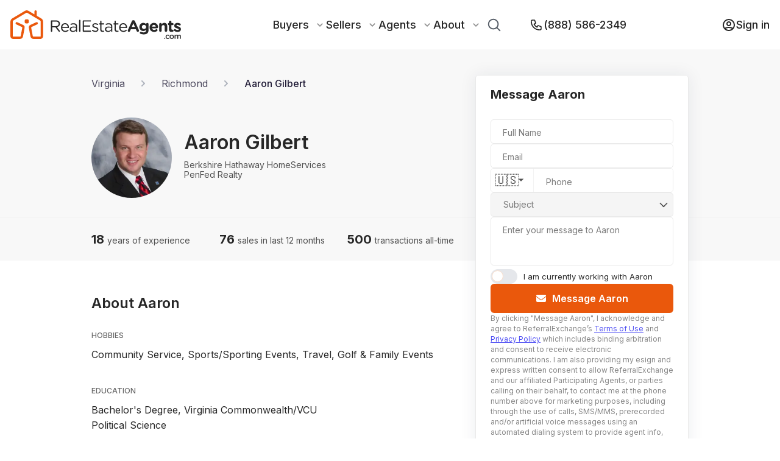

--- FILE ---
content_type: text/html; charset=utf-8
request_url: https://www.realestateagents.com/va/richmond/aaron-m-gilbert
body_size: 52780
content:
<!DOCTYPE html><html lang="en"><head><meta charSet="utf-8"/><link rel="canonical" href="https://www.realestateagents.com/va/richmond/aaron-m-gilbert"/><link rel="icon" type="image/png" sizes="32x32" href="/static/favicon/favicon-32x32.png"/><link rel="icon" type="image/png" sizes="16x16" href="/static/favicon/favicon-16x16.png"/><link rel="apple-touch-icon" sizes="180x180" href="/static/favicon/apple-touch-icon.png"/><link rel="manifest" href="/static/favicon/site.webmanifest"/><link rel="mask-icon" href="/static/favicon/safari-pinned-tab.svg" color="#5bbad5"/><link rel="shortcut icon" href="/static/favicon/favicon.ico"/><script type="application/ld+json">{"@context":"https://schema.org","@type":"BreadcrumbList","itemListElement":[{"@type":"ListItem","position":0,"name":"Home","item":"https://www.realestateagents.com"},{"@type":"ListItem","position":1,"name":"Aaron Gilbert - Real Estate Agent in Richmond , VA","item":"https://www.realestateagents.com/va/richmond/aaron-m-gilbert"}]}</script><title>Aaron Gilbert: Richmond, VA Real Estate Agent</title><link rel="canonical" href="https://www.realestateagents.com/va/richmond/aaron-m-gilbert"/><link rel="icon" type="image/png" sizes="32x32" href="/static/favicon/favicon-32x32.png"/><link rel="icon" type="image/png" sizes="16x16" href="/static/favicon/favicon-16x16.png"/><link rel="apple-touch-icon" sizes="180x180" href="/static/favicon/apple-touch-icon.png"/><link rel="manifest" href="/static/favicon/site.webmanifest"/><link rel="mask-icon" href="/static/favicon/safari-pinned-tab.svg" color="#5bbad5"/><link rel="shortcut icon" href="/static/favicon/favicon.ico"/><meta name="msapplication-TileColor" content="#ffffff"/><meta name="msvalidate.01" content="0FC52291BEF3BEBDDC04A1847BAEEDA8"/><meta name="theme-color" content="#ffffff"/><meta name="description" content="Visit Aaron Gilbert&#x27;s profile on RealEstateAgents.com. Read Aaron&#x27;s reviews from past clients, browse transaction history, and get in touch."/><meta name="keywords" content="Aaron Gilbert REALTOR®,Aaron Gilbert real estate agent, Aaron Gilbert Richmond, VA, Aaron Gilbert agent"/><meta property="og:description" content="Visit Aaron Gilbert&#x27;s profile on RealEstateAgents.com. Read Aaron&#x27;s reviews from past clients, browse transaction history, and get in touch."/><meta property="og:image" content="/static/rea-logo-with-text-black-white-background.webp"/><meta property="og:image:alt" content="Aaron Gilbert: Richmond, VA Real Estate Agent"/><meta property="og:image:secure_url" content="/static/rea-logo-with-text-black-white-background.webp"/><meta property="og:image:type" content="image/png"/><meta property="og:image:width" content="1500"/><meta property="og:image:height" content="1500"/><meta property="og:title" content="Aaron Gilbert: Richmond, VA Real Estate Agent"/><meta property="og:type" content="website"/><meta property="og:site_name" content="RealEstateAgents.com"/><meta property="og:url" content="https://www.realestateagents.com/va/richmond/aaron-m-gilbert"/><meta property="fb:app_id" content="id"/><meta property="twitter:card" content="summary_large_image"/><meta property="twitter:description" value="Visit Aaron Gilbert&#x27;s profile on RealEstateAgents.com. Read Aaron&#x27;s reviews from past clients, browse transaction history, and get in touch."/><meta property="twitter:image" content="/static/rea-logo-with-text-black-white-background.webp"/><meta property="twitter:label1" value="Aaron Gilbert: Richmond, VA Real Estate Agent"/><meta property="twitter:data1" value="Aaron Gilbert: Richmond, VA Real Estate Agent"/><meta property="twitter:label2" value="Aaron Gilbert: Richmond, VA Real Estate Agent"/><meta property="twitter:data2" value="Aaron Gilbert: Richmond, VA Real Estate Agent"/><meta property="twitter:title" value="Aaron Gilbert: Richmond, VA Real Estate Agent"/><meta property="twitter:url" value="https://www.realestateagents.com/va/richmond/aaron-m-gilbert"/><meta name="viewport" content="width=device-width, initial-scale=1"/><script type="application/ld+json">{"@context":"https://schema.org","@type":"BreadcrumbList","itemListElement":[{"@type":"ListItem","position":0,"name":"Home","item":"https://www.realestateagents.com"},{"@type":"ListItem","position":1,"name":"Aaron Gilbert - Real Estate Agent in Richmond , VA","item":"https://www.realestateagents.com/va/richmond/aaron-m-gilbert"}]}</script><link rel="preload" as="image" imageSrcSet="/_next/image?url=https%3A%2F%2Fik.imagekit.io%2F1wo96zqdovg%2F004%2F622%2F406%2Foriginal%2Fblob%3Ftr%3Dw-200%26timestamp%3D1753821691&amp;w=640&amp;q=75 640w, /_next/image?url=https%3A%2F%2Fik.imagekit.io%2F1wo96zqdovg%2F004%2F622%2F406%2Foriginal%2Fblob%3Ftr%3Dw-200%26timestamp%3D1753821691&amp;w=750&amp;q=75 750w, /_next/image?url=https%3A%2F%2Fik.imagekit.io%2F1wo96zqdovg%2F004%2F622%2F406%2Foriginal%2Fblob%3Ftr%3Dw-200%26timestamp%3D1753821691&amp;w=828&amp;q=75 828w, /_next/image?url=https%3A%2F%2Fik.imagekit.io%2F1wo96zqdovg%2F004%2F622%2F406%2Foriginal%2Fblob%3Ftr%3Dw-200%26timestamp%3D1753821691&amp;w=1080&amp;q=75 1080w, /_next/image?url=https%3A%2F%2Fik.imagekit.io%2F1wo96zqdovg%2F004%2F622%2F406%2Foriginal%2Fblob%3Ftr%3Dw-200%26timestamp%3D1753821691&amp;w=1200&amp;q=75 1200w, /_next/image?url=https%3A%2F%2Fik.imagekit.io%2F1wo96zqdovg%2F004%2F622%2F406%2Foriginal%2Fblob%3Ftr%3Dw-200%26timestamp%3D1753821691&amp;w=1920&amp;q=75 1920w, /_next/image?url=https%3A%2F%2Fik.imagekit.io%2F1wo96zqdovg%2F004%2F622%2F406%2Foriginal%2Fblob%3Ftr%3Dw-200%26timestamp%3D1753821691&amp;w=2048&amp;q=75 2048w, /_next/image?url=https%3A%2F%2Fik.imagekit.io%2F1wo96zqdovg%2F004%2F622%2F406%2Foriginal%2Fblob%3Ftr%3Dw-200%26timestamp%3D1753821691&amp;w=3840&amp;q=75 3840w" imageSizes="100vw" fetchpriority="high"/><meta name="next-head-count" content="46"/><style data-aphrodite="true">._xh5v0a{width:100% !important;min-height:100vh !important;background:#fff !important;}._e296pg{position:relative !important;}._cena95{-webkit-box-align:center !important;-ms-flex-align:center !important;-webkit-box-direction:normal !important;-webkit-box-orient:vertical !important;width:100% !important;height:100% !important;display:-webkit-box !important;display:-moz-box !important;display:-ms-flexbox !important;display:-webkit-flex !important;display:flex !important;-webkit-flex-direction:column !important;-ms-flex-direction:column !important;flex-direction:column !important;-webkit-align-items:center !important;align-items:center !important;}._jro6t0{display:-webkit-box !important;display:-moz-box !important;display:-ms-flexbox !important;display:-webkit-flex !important;display:flex !important;}._g07yq{width:843px !important;}@media only screen and (max-width: 1439px){._g07yq{width:600px !important;}}@media only screen and (max-width: 1023px){._g07yq{width:100vw !important;padding:0 80px !important;}}@media only screen and (max-width: 767px){._g07yq{padding:0 20px !important;}}._zqq1he{width:100% !important;border-top:1px solid rgb(39,39,39) !important;opacity:0.1 !important;z-index:2 !important;}._ksn4gl{width:400px !important;position:relative !important;margin-left:30px !important;}@media only screen and (max-width: 1439px){._ksn4gl{width:350px !important;}}@media only screen and (max-width: 1023px){._ksn4gl{display:none !important;visibility:hidden !important;}}._1gdnrbk{position:fixed !important;bottom:0px !important;left:0px !important;width:0px !important;z-index:7 !important;background:#fff !important;box-shadow:0px 0px 12px 0px rgba(175, 175, 175, 0.2) !important;padding:16px 20px !important;padding-bottom:20px !important;display:none !important;height:0px !important;-moz-box-sizing:border-box !important;box-sizing:border-box !important;visibility:hidden !important;}@media only screen and (max-width: 1023px){._1gdnrbk{-webkit-box-pack:center !important;-ms-flex-pack:center !important;-webkit-box-direction:normal !important;-webkit-box-orient:vertical !important;display:-webkit-box !important;display:-moz-box !important;display:-ms-flexbox !important;display:-webkit-flex !important;display:flex !important;width:100% !important;height:140px !important;visibility:initial !important;-webkit-flex-direction:column !important;-ms-flex-direction:column !important;flex-direction:column !important;-webkit-justify-content:center !important;justify-content:center !important;}}._1k1tj1c{margin-top:-10px !important;}._l99gzg{width:20px !important;height:20px !important;margin-right:13px !important;}._xm3f0l{-webkit-box-pack:center !important;-ms-flex-pack:center !important;-webkit-box-align:center !important;-ms-flex-align:center !important;-webkit-box-direction:normal !important;-webkit-box-orient:vertical !important;display:-webkit-box !important;display:-moz-box !important;display:-ms-flexbox !important;display:-webkit-flex !important;display:flex !important;-webkit-flex-direction:column !important;-ms-flex-direction:column !important;flex-direction:column !important;-webkit-align-items:center !important;align-items:center !important;-webkit-justify-content:center !important;justify-content:center !important;margin-top:-10px !important;}._r5rhm1{-webkit-box-align:center !important;-ms-flex-align:center !important;-webkit-box-direction:normal !important;-webkit-box-orient:vertical !important;z-index:2 !important;padding-top:32px !important;width:100% !important;background:rgb(248, 248, 248) !important;display:-webkit-box !important;display:-moz-box !important;display:-ms-flexbox !important;display:-webkit-flex !important;display:flex !important;-webkit-flex-direction:column !important;-ms-flex-direction:column !important;flex-direction:column !important;-webkit-align-items:center !important;align-items:center !important;}._1824xji{-ms-grid-columns:843px 400px !important;grid-template-columns:843px 400px !important;display:-ms-grid !important;display:grid !important;z-index:3 !important;-webkit-column-gap:30px !important;-moz-column-gap:30px !important;column-gap:30px !important;}@media only screen and (max-width: 1439px){._1824xji{-ms-grid-columns:600px 350px !important;grid-template-columns:600px 350px !important;}}@media only screen and (max-width: 1023px){._1824xji{-webkit-box-pack:center !important;-ms-flex-pack:center !important;display:-webkit-box !important;display:-moz-box !important;display:-ms-flexbox !important;display:-webkit-flex !important;display:flex !important;width:100% !important;-webkit-justify-content:center !important;justify-content:center !important;}}._1nhdwh9{width:843px !important;position:relative !important;}@media only screen and (max-width: 1439px){._1nhdwh9{width:600px !important;}}@media only screen and (max-width: 1023px){._1nhdwh9{width:100% !important;padding:0 80px !important;}}@media only screen and (max-width: 767px){._1nhdwh9{padding:0 20px !important;}}._hjtf2b{-webkit-box-align:center !important;-ms-flex-align:center !important;z-index:2 !important;height:48px !important;width:100% !important;display:-webkit-box !important;display:-moz-box !important;display:-ms-flexbox !important;display:-webkit-flex !important;display:flex !important;-webkit-align-items:center !important;align-items:center !important;}@media only screen and (max-width: 1023px){._hjtf2b{width:70% !important;}}@media only screen and (max-width: 767px){._hjtf2b{width:100% !important;}}._1syadfp{width:400px !important;position:relative !important;z-index:2 !important;}@media only screen and (max-width: 1439px){._1syadfp{width:350px !important;}}@media only screen and (max-width: 1023px){._1syadfp{display:none !important;visibility:hidden !important;}}._7s0shf{position:absolute !important;width:100% !important;z-index:2 !important;}._j04wyq{padding-top:10px !important;z-index:2 !important;}._1wh7160{width:100% !important;border-top:1px solid #F3F3F3 !important;z-index:2 !important;}._1e7vs4ps{-ms-grid-columns:843px 400px !important;grid-template-columns:843px 400px !important;display:-ms-grid !important;display:grid !important;-webkit-column-gap:30px !important;-moz-column-gap:30px !important;column-gap:30px !important;z-index:2 !important;}@media only screen and (max-width: 1439px){._1e7vs4ps{-ms-grid-columns:600px 350px !important;grid-template-columns:600px 350px !important;}}@media only screen and (max-width: 1023px){._1e7vs4ps{-webkit-box-pack:center !important;-ms-flex-pack:center !important;display:-webkit-box !important;display:-moz-box !important;display:-ms-flexbox !important;display:-webkit-flex !important;display:flex !important;width:100% !important;-webkit-justify-content:center !important;justify-content:center !important;}}._1xf7b7r{-webkit-box-align:center !important;-ms-flex-align:center !important;-webkit-box-lines:multiple !important;font-size:16px !important;display:-webkit-box !important;display:-moz-box !important;display:-ms-flexbox !important;display:-webkit-flex !important;display:flex !important;-webkit-flex-wrap:wrap !important;-ms-flex-wrap:wrap !important;flex-wrap:wrap !important;z-index:2 !important;-webkit-align-items:center !important;align-items:center !important;}@media only screen and (max-width: 1023px){._1xf7b7r{font-size:12px !important;}}@media only screen and (max-width: 767px){._1xf7b7r{-webkit-box-align:center !important;-ms-flex-align:center !important;-webkit-align-items:center !important;align-items:center !important;}}._7b8a4u{text-decoration:none !important;color:rgba(36, 31, 58, 1) !important;opacity:0.8 !important;z-index:2 !important;}._1kc7gva{color:rgba(36, 31, 58, 1) !important;opacity:0.8 !important;margin:0 20px !important;z-index:2 !important;}@media only screen and (max-width: 767px){._1kc7gva{margin:0 8px !important;}}._ooxkwp2{text-decoration:none !important;color:rgba(36, 31, 58, 1) !important;z-index:2 !important;opacity:1 !important;font-weight:500 !important;}._1tchuu5{-webkit-box-align:center !important;-ms-flex-align:center !important;display:-webkit-box !important;display:-moz-box !important;display:-ms-flexbox !important;display:-webkit-flex !important;display:flex !important;-webkit-align-items:center !important;align-items:center !important;padding-top:32px !important;padding-bottom:32px !important;z-index:2 !important;}@media only screen and (max-width: 1023px){._1tchuu5{-webkit-box-direction:normal !important;-webkit-box-orient:vertical !important;-webkit-flex-direction:column !important;-ms-flex-direction:column !important;flex-direction:column !important;}}@media only screen and (max-width: 767px){._1tchuu5{padding-top:20px !important;padding-bottom:20px !important;position:relative !important;}}._sn3j22{object-fit:cover !important;}._14uk66b{height:132px !important;width:132px !important;position:relative !important;border-radius:100% !important;overflow:hidden !important;margin-right:32px !important;}@media only screen and (max-width: 1439px){._14uk66b{margin-right:20px !important;}}@media only screen and (max-width: 1023px){._14uk66b{margin-right:0px !important;margin-bottom:16px !important;}}@media only screen and (max-width: 767px){._14uk66b{margin-bottom:12px !important;height:100px !important;width:100px !important;}}._1v666ee{width:50% !important;}@media only screen and (max-width: 1439px){._1v666ee{width:40% !important;}}@media only screen and (max-width: 1023px){._1v666ee{text-align:center !important;width:unset !important;}}@media only screen and (max-width: 767px){._1v666ee{-webkit-box-align:center !important;-ms-flex-align:center !important;-webkit-box-direction:reverse !important;-webkit-box-orient:vertical !important;display:-webkit-box !important;display:-moz-box !important;display:-ms-flexbox !important;display:-webkit-flex !important;display:flex !important;-webkit-flex-direction:column-reverse !important;-ms-flex-direction:column-reverse !important;flex-direction:column-reverse !important;-webkit-align-items:center !important;align-items:center !important;}}._1nqrxf7{font-size:32px !important;font-weight:600 !important;line-height:38.73px !important;}._1jbhiwu{font-size:14px !important;font-weight:400 !important;line-height:16.94px !important;margin-bottom:8px !important;opacity:0.8 !important;}@media only screen and (max-width: 1023px){._1jbhiwu{margin-bottom:8px !important;}}._1s1sqjh{-ms-grid-columns:repeat(3, minmax(0, 1fr)) !important;padding-top:20px !important;padding-bottom:20px !important;z-index:2 !important;position:relative !important;grid-template-columns:repeat(3, minmax(0, 1fr)) !important;display:-ms-grid !important;display:grid !important;-webkit-column-gap:30px !important;-moz-column-gap:30px !important;column-gap:30px !important;}@media only screen and (max-width: 767px){._1s1sqjh{-ms-grid-columns:repeat(1, minmax(0, 1fr)) !important;grid-template-columns:repeat(1, minmax(0, 1fr)) !important;row-gap:5px !important;}}._tt3bak{width:100% !important;}@media only screen and (max-width: 1023px){._tt3bak{-webkit-box-align:center !important;-ms-flex-align:center !important;-webkit-align-items:center !important;align-items:center !important;text-align:center !important;}}@media only screen and (max-width: 767px){._tt3bak{line-height:27px !important;}}._1lifwef{font-size:20px !important;font-weight:700 !important;}@media only screen and (max-width: 767px){._1lifwef{font-size:18px !important;}}._db4nsi{font-size:14px !important;font-weight:400 !important;opacity:0.8 !important;}._dykeej{margin-top:56px !important;margin-bottom:56px !important;}._1r6n6lj{font-size:24px !important;font-weight:600 !important;line-height:28px !important;margin-bottom:32px !important;}@media only screen and (max-width: 767px){._1r6n6lj{font-size:18px !important;line-height:18px !important;}}._xt6f01{font-size:12px !important;font-weight:500 !important;letter-spacing:1% !important;line-height:14.52px !important;opacity:0.7 !important;text-transform:uppercase !important;margin-bottom:12px !important;}._a3d3j6{font-size:16px !important;font-weight:400 !important;line-height:25.28px !important;margin-bottom:40px !important;}@media only screen and (max-width: 767px){._a3d3j6{font-size:14px !important;}}._1joc06t{-webkit-box-lines:multiple !important;display:-webkit-box !important;display:-moz-box !important;display:-ms-flexbox !important;display:-webkit-flex !important;display:flex !important;-webkit-flex-wrap:wrap !important;-ms-flex-wrap:wrap !important;flex-wrap:wrap !important;}._1yoaj3e{width:50% !important;}@media only screen and (max-width: 767px){._1yoaj3e{width:100% !important;}}._gt7myn{font-weight:500 !important;}._on7qs5p{-webkit-box-lines:multiple !important;font-size:16px !important;font-weight:400 !important;line-height:25.28px !important;margin-bottom:40px !important;display:-webkit-box !important;display:-moz-box !important;display:-ms-flexbox !important;display:-webkit-flex !important;display:flex !important;-webkit-flex-wrap:wrap !important;-ms-flex-wrap:wrap !important;flex-wrap:wrap !important;}@media only screen and (max-width: 767px){._on7qs5p{font-size:14px !important;}}._1wyronz{-webkit-box-align:center !important;-ms-flex-align:center !important;-webkit-box-pack:center !important;-ms-flex-pack:center !important;background:rgba(255, 247, 237, 1) !important;font-weight:500 !important;font-size:14px !important;letter-spacing:1% !important;text-transform:uppercase !important;margin-right:14px !important;border-radius:3px !important;padding:3px 6px !important;display:-webkit-box !important;display:-moz-box !important;display:-ms-flexbox !important;display:-webkit-flex !important;display:flex !important;-webkit-justify-content:center !important;justify-content:center !important;-webkit-align-items:center !important;align-items:center !important;-moz-box-sizing:border-box !important;box-sizing:border-box !important;margin-bottom:7px !important;}._1d3qo1x9{-webkit-box-align:center !important;-ms-flex-align:center !important;-webkit-box-pack:center !important;-ms-flex-pack:center !important;background:rgba(255, 247, 237, 1) !important;font-weight:500 !important;font-size:14px !important;letter-spacing:1% !important;text-transform:uppercase !important;border-radius:3px !important;padding:3px 6px !important;display:-webkit-box !important;display:-moz-box !important;display:-ms-flexbox !important;display:-webkit-flex !important;display:flex !important;-webkit-justify-content:center !important;justify-content:center !important;-webkit-align-items:center !important;align-items:center !important;-moz-box-sizing:border-box !important;box-sizing:border-box !important;margin-bottom:7px !important;margin-right:0px !important;}._kp75u{-webkit-box-direction:normal !important;-webkit-box-orient:vertical !important;width:100% !important;display:-webkit-box !important;display:-moz-box !important;display:-ms-flexbox !important;display:-webkit-flex !important;display:flex !important;-webkit-flex-direction:column !important;-ms-flex-direction:column !important;flex-direction:column !important;}._11r1w86v{-webkit-box-direction:normal !important;-webkit-box-orient:vertical !important;-webkit-box-align:center !important;-ms-flex-align:center !important;-webkit-box-pack:start !important;-ms-flex-pack:start !important;display:-webkit-box !important;display:-moz-box !important;display:-ms-flexbox !important;display:-webkit-flex !important;display:flex !important;width:100% !important;-webkit-justify-content:flex-start !important;justify-content:flex-start !important;-webkit-align-items:center !important;align-items:center !important;-webkit-flex-direction:column !important;-ms-flex-direction:column !important;flex-direction:column !important;margin-top:0px !important;}@media only screen and (max-width: 767px){._11r1w86v{-webkit-box-direction:normal !important;-webkit-box-orient:vertical !important;-webkit-flex-direction:column !important;-ms-flex-direction:column !important;flex-direction:column !important;}}._1umxknq{margin-bottom:10px !important;font-size:20px !important;font-weight:500 !important;text-align:center !important;}._ladwa0{width:20px !important;height:20px !important;margin-right:6px !important;}._1ivmjoy3{-webkit-box-align:center !important;-ms-flex-align:center !important;-webkit-box-pack:center !important;-ms-flex-pack:center !important;display:-webkit-box !important;display:-moz-box !important;display:-ms-flexbox !important;display:-webkit-flex !important;display:flex !important;-webkit-justify-content:center !important;justify-content:center !important;border:none !important;color:#fff !important;outline:none !important;cursor:pointer !important;position:relative !important;background:rgb(234, 88, 12) !important;width:100% !important;padding-top:.75rem !important;padding-bottom:.75rem !important;line-height:1.5rem !important;font-family:Inter !important;font-size:16px !important;font-weight:600 !important;-webkit-align-items:center !important;align-items:center !important;max-width:177px !important;height:45px !important;border-radius:5px !important;margin-left:auto !important;}._1ivmjoy3:hover{opacity:0.7 !important;}._1ivmjoy3:disabled{cursor:not-allowed !important;background-color:rgba(210, 212, 216, 1) !important;}@media only screen and (max-width: 767px){._1ivmjoy3{font-size:16px !important;padding:10px !important;max-width:unset !important;width:100% !important;}._1ivmjoy3:hover{opacity:1 !important;}}._749t1l{position:absolute !important;top:50% !important;left:16px !important;-webkit-transform:translateY(-50%) !important;-ms-transform:translateY(-50%) !important;transform:translateY(-50%) !important;}</style><meta name="facebook-domain-verification" content="9tk0d9n0dksufcs2q3xks505e7eyji"/><link rel="preconnect" href="https://fonts.gstatic.com" crossorigin="true"/><link rel="preconnect" href="https://maps.googleapis.com"/><link rel="preconnect" href="https://fonts.gstatic.com" crossorigin /><link rel="preload" href="/_next/static/css/4fbf24e3efc19a45.css" as="style"/><link rel="stylesheet" href="/_next/static/css/4fbf24e3efc19a45.css" data-n-g=""/><link rel="preload" href="/_next/static/css/69c80afb5f14bc0b.css" as="style"/><link rel="stylesheet" href="/_next/static/css/69c80afb5f14bc0b.css" data-n-p=""/><noscript data-n-css=""></noscript><script defer="" nomodule="" src="/_next/static/chunks/polyfills-42372ed130431b0a.js"></script><script src="/_next/static/chunks/webpack-fdbaaba24c81096e.js" defer=""></script><script src="/_next/static/chunks/framework-bf32e81dabee3fae.js" defer=""></script><script src="/_next/static/chunks/main-86e07804163ab755.js" defer=""></script><script src="/_next/static/chunks/pages/_app-997f307baefa375c.js" defer=""></script><script src="/_next/static/chunks/ff493b0a-9690dc36cd0fefb7.js" defer=""></script><script src="/_next/static/chunks/7dcf9772-77b5fd19665091e6.js" defer=""></script><script src="/_next/static/chunks/9755-dcef1da267871beb.js" defer=""></script><script src="/_next/static/chunks/4454-dadff70f8d29c920.js" defer=""></script><script src="/_next/static/chunks/6362-e4b8f6052fc96968.js" defer=""></script><script src="/_next/static/chunks/2139-7df925e150c8e0db.js" defer=""></script><script src="/_next/static/chunks/362-d15b02e4bca8a05a.js" defer=""></script><script src="/_next/static/chunks/5687-c8f59ef059c01449.js" defer=""></script><script src="/_next/static/chunks/3303-c6a39ebb17856ceb.js" defer=""></script><script src="/_next/static/chunks/3855-6bd3b6534df0eede.js" defer=""></script><script src="/_next/static/chunks/1403-2e9c8adb4a08909c.js" defer=""></script><script src="/_next/static/chunks/1748-b1f0c8abf4b5c7da.js" defer=""></script><script src="/_next/static/chunks/pages/%5Bstate_slug%5D/%5Bcity_slug%5D/%5Bagent_slug%5D-ba3048c2cd8c7b93.js" defer=""></script><script src="/_next/static/638163d/_buildManifest.js" defer=""></script><script src="/_next/static/638163d/_ssgManifest.js" defer=""></script><style data-href="https://fonts.googleapis.com/css2?family=Inter:wght@300;400;500;600;700;800;900&family=Inter:wght@700&&display=swap">@font-face{font-family:'Inter';font-style:normal;font-weight:300;font-display:swap;src:url(https://fonts.gstatic.com/l/font?kit=UcCO3FwrK3iLTeHuS_nVMrMxCp50SjIw2boKoduKmMEVuOKfMZs&skey=c491285d6722e4fa&v=v20) format('woff')}@font-face{font-family:'Inter';font-style:normal;font-weight:400;font-display:swap;src:url(https://fonts.gstatic.com/l/font?kit=UcCO3FwrK3iLTeHuS_nVMrMxCp50SjIw2boKoduKmMEVuLyfMZs&skey=c491285d6722e4fa&v=v20) format('woff')}@font-face{font-family:'Inter';font-style:normal;font-weight:500;font-display:swap;src:url(https://fonts.gstatic.com/l/font?kit=UcCO3FwrK3iLTeHuS_nVMrMxCp50SjIw2boKoduKmMEVuI6fMZs&skey=c491285d6722e4fa&v=v20) format('woff')}@font-face{font-family:'Inter';font-style:normal;font-weight:600;font-display:swap;src:url(https://fonts.gstatic.com/l/font?kit=UcCO3FwrK3iLTeHuS_nVMrMxCp50SjIw2boKoduKmMEVuGKYMZs&skey=c491285d6722e4fa&v=v20) format('woff')}@font-face{font-family:'Inter';font-style:normal;font-weight:700;font-display:swap;src:url(https://fonts.gstatic.com/l/font?kit=UcCO3FwrK3iLTeHuS_nVMrMxCp50SjIw2boKoduKmMEVuFuYMZs&skey=c491285d6722e4fa&v=v20) format('woff')}@font-face{font-family:'Inter';font-style:normal;font-weight:800;font-display:swap;src:url(https://fonts.gstatic.com/l/font?kit=UcCO3FwrK3iLTeHuS_nVMrMxCp50SjIw2boKoduKmMEVuDyYMZs&skey=c491285d6722e4fa&v=v20) format('woff')}@font-face{font-family:'Inter';font-style:normal;font-weight:900;font-display:swap;src:url(https://fonts.gstatic.com/l/font?kit=UcCO3FwrK3iLTeHuS_nVMrMxCp50SjIw2boKoduKmMEVuBWYMZs&skey=c491285d6722e4fa&v=v20) format('woff')}@font-face{font-family:'Inter';font-style:normal;font-weight:300;font-display:swap;src:url(https://fonts.gstatic.com/s/inter/v20/UcC73FwrK3iLTeHuS_nVMrMxCp50SjIa2JL7W0Q5n-wU.woff2) format('woff2');unicode-range:U+0460-052F,U+1C80-1C8A,U+20B4,U+2DE0-2DFF,U+A640-A69F,U+FE2E-FE2F}@font-face{font-family:'Inter';font-style:normal;font-weight:300;font-display:swap;src:url(https://fonts.gstatic.com/s/inter/v20/UcC73FwrK3iLTeHuS_nVMrMxCp50SjIa0ZL7W0Q5n-wU.woff2) format('woff2');unicode-range:U+0301,U+0400-045F,U+0490-0491,U+04B0-04B1,U+2116}@font-face{font-family:'Inter';font-style:normal;font-weight:300;font-display:swap;src:url(https://fonts.gstatic.com/s/inter/v20/UcC73FwrK3iLTeHuS_nVMrMxCp50SjIa2ZL7W0Q5n-wU.woff2) format('woff2');unicode-range:U+1F00-1FFF}@font-face{font-family:'Inter';font-style:normal;font-weight:300;font-display:swap;src:url(https://fonts.gstatic.com/s/inter/v20/UcC73FwrK3iLTeHuS_nVMrMxCp50SjIa1pL7W0Q5n-wU.woff2) format('woff2');unicode-range:U+0370-0377,U+037A-037F,U+0384-038A,U+038C,U+038E-03A1,U+03A3-03FF}@font-face{font-family:'Inter';font-style:normal;font-weight:300;font-display:swap;src:url(https://fonts.gstatic.com/s/inter/v20/UcC73FwrK3iLTeHuS_nVMrMxCp50SjIa2pL7W0Q5n-wU.woff2) format('woff2');unicode-range:U+0102-0103,U+0110-0111,U+0128-0129,U+0168-0169,U+01A0-01A1,U+01AF-01B0,U+0300-0301,U+0303-0304,U+0308-0309,U+0323,U+0329,U+1EA0-1EF9,U+20AB}@font-face{font-family:'Inter';font-style:normal;font-weight:300;font-display:swap;src:url(https://fonts.gstatic.com/s/inter/v20/UcC73FwrK3iLTeHuS_nVMrMxCp50SjIa25L7W0Q5n-wU.woff2) format('woff2');unicode-range:U+0100-02BA,U+02BD-02C5,U+02C7-02CC,U+02CE-02D7,U+02DD-02FF,U+0304,U+0308,U+0329,U+1D00-1DBF,U+1E00-1E9F,U+1EF2-1EFF,U+2020,U+20A0-20AB,U+20AD-20C0,U+2113,U+2C60-2C7F,U+A720-A7FF}@font-face{font-family:'Inter';font-style:normal;font-weight:300;font-display:swap;src:url(https://fonts.gstatic.com/s/inter/v20/UcC73FwrK3iLTeHuS_nVMrMxCp50SjIa1ZL7W0Q5nw.woff2) format('woff2');unicode-range:U+0000-00FF,U+0131,U+0152-0153,U+02BB-02BC,U+02C6,U+02DA,U+02DC,U+0304,U+0308,U+0329,U+2000-206F,U+20AC,U+2122,U+2191,U+2193,U+2212,U+2215,U+FEFF,U+FFFD}@font-face{font-family:'Inter';font-style:normal;font-weight:400;font-display:swap;src:url(https://fonts.gstatic.com/s/inter/v20/UcC73FwrK3iLTeHuS_nVMrMxCp50SjIa2JL7W0Q5n-wU.woff2) format('woff2');unicode-range:U+0460-052F,U+1C80-1C8A,U+20B4,U+2DE0-2DFF,U+A640-A69F,U+FE2E-FE2F}@font-face{font-family:'Inter';font-style:normal;font-weight:400;font-display:swap;src:url(https://fonts.gstatic.com/s/inter/v20/UcC73FwrK3iLTeHuS_nVMrMxCp50SjIa0ZL7W0Q5n-wU.woff2) format('woff2');unicode-range:U+0301,U+0400-045F,U+0490-0491,U+04B0-04B1,U+2116}@font-face{font-family:'Inter';font-style:normal;font-weight:400;font-display:swap;src:url(https://fonts.gstatic.com/s/inter/v20/UcC73FwrK3iLTeHuS_nVMrMxCp50SjIa2ZL7W0Q5n-wU.woff2) format('woff2');unicode-range:U+1F00-1FFF}@font-face{font-family:'Inter';font-style:normal;font-weight:400;font-display:swap;src:url(https://fonts.gstatic.com/s/inter/v20/UcC73FwrK3iLTeHuS_nVMrMxCp50SjIa1pL7W0Q5n-wU.woff2) format('woff2');unicode-range:U+0370-0377,U+037A-037F,U+0384-038A,U+038C,U+038E-03A1,U+03A3-03FF}@font-face{font-family:'Inter';font-style:normal;font-weight:400;font-display:swap;src:url(https://fonts.gstatic.com/s/inter/v20/UcC73FwrK3iLTeHuS_nVMrMxCp50SjIa2pL7W0Q5n-wU.woff2) format('woff2');unicode-range:U+0102-0103,U+0110-0111,U+0128-0129,U+0168-0169,U+01A0-01A1,U+01AF-01B0,U+0300-0301,U+0303-0304,U+0308-0309,U+0323,U+0329,U+1EA0-1EF9,U+20AB}@font-face{font-family:'Inter';font-style:normal;font-weight:400;font-display:swap;src:url(https://fonts.gstatic.com/s/inter/v20/UcC73FwrK3iLTeHuS_nVMrMxCp50SjIa25L7W0Q5n-wU.woff2) format('woff2');unicode-range:U+0100-02BA,U+02BD-02C5,U+02C7-02CC,U+02CE-02D7,U+02DD-02FF,U+0304,U+0308,U+0329,U+1D00-1DBF,U+1E00-1E9F,U+1EF2-1EFF,U+2020,U+20A0-20AB,U+20AD-20C0,U+2113,U+2C60-2C7F,U+A720-A7FF}@font-face{font-family:'Inter';font-style:normal;font-weight:400;font-display:swap;src:url(https://fonts.gstatic.com/s/inter/v20/UcC73FwrK3iLTeHuS_nVMrMxCp50SjIa1ZL7W0Q5nw.woff2) format('woff2');unicode-range:U+0000-00FF,U+0131,U+0152-0153,U+02BB-02BC,U+02C6,U+02DA,U+02DC,U+0304,U+0308,U+0329,U+2000-206F,U+20AC,U+2122,U+2191,U+2193,U+2212,U+2215,U+FEFF,U+FFFD}@font-face{font-family:'Inter';font-style:normal;font-weight:500;font-display:swap;src:url(https://fonts.gstatic.com/s/inter/v20/UcC73FwrK3iLTeHuS_nVMrMxCp50SjIa2JL7W0Q5n-wU.woff2) format('woff2');unicode-range:U+0460-052F,U+1C80-1C8A,U+20B4,U+2DE0-2DFF,U+A640-A69F,U+FE2E-FE2F}@font-face{font-family:'Inter';font-style:normal;font-weight:500;font-display:swap;src:url(https://fonts.gstatic.com/s/inter/v20/UcC73FwrK3iLTeHuS_nVMrMxCp50SjIa0ZL7W0Q5n-wU.woff2) format('woff2');unicode-range:U+0301,U+0400-045F,U+0490-0491,U+04B0-04B1,U+2116}@font-face{font-family:'Inter';font-style:normal;font-weight:500;font-display:swap;src:url(https://fonts.gstatic.com/s/inter/v20/UcC73FwrK3iLTeHuS_nVMrMxCp50SjIa2ZL7W0Q5n-wU.woff2) format('woff2');unicode-range:U+1F00-1FFF}@font-face{font-family:'Inter';font-style:normal;font-weight:500;font-display:swap;src:url(https://fonts.gstatic.com/s/inter/v20/UcC73FwrK3iLTeHuS_nVMrMxCp50SjIa1pL7W0Q5n-wU.woff2) format('woff2');unicode-range:U+0370-0377,U+037A-037F,U+0384-038A,U+038C,U+038E-03A1,U+03A3-03FF}@font-face{font-family:'Inter';font-style:normal;font-weight:500;font-display:swap;src:url(https://fonts.gstatic.com/s/inter/v20/UcC73FwrK3iLTeHuS_nVMrMxCp50SjIa2pL7W0Q5n-wU.woff2) format('woff2');unicode-range:U+0102-0103,U+0110-0111,U+0128-0129,U+0168-0169,U+01A0-01A1,U+01AF-01B0,U+0300-0301,U+0303-0304,U+0308-0309,U+0323,U+0329,U+1EA0-1EF9,U+20AB}@font-face{font-family:'Inter';font-style:normal;font-weight:500;font-display:swap;src:url(https://fonts.gstatic.com/s/inter/v20/UcC73FwrK3iLTeHuS_nVMrMxCp50SjIa25L7W0Q5n-wU.woff2) format('woff2');unicode-range:U+0100-02BA,U+02BD-02C5,U+02C7-02CC,U+02CE-02D7,U+02DD-02FF,U+0304,U+0308,U+0329,U+1D00-1DBF,U+1E00-1E9F,U+1EF2-1EFF,U+2020,U+20A0-20AB,U+20AD-20C0,U+2113,U+2C60-2C7F,U+A720-A7FF}@font-face{font-family:'Inter';font-style:normal;font-weight:500;font-display:swap;src:url(https://fonts.gstatic.com/s/inter/v20/UcC73FwrK3iLTeHuS_nVMrMxCp50SjIa1ZL7W0Q5nw.woff2) format('woff2');unicode-range:U+0000-00FF,U+0131,U+0152-0153,U+02BB-02BC,U+02C6,U+02DA,U+02DC,U+0304,U+0308,U+0329,U+2000-206F,U+20AC,U+2122,U+2191,U+2193,U+2212,U+2215,U+FEFF,U+FFFD}@font-face{font-family:'Inter';font-style:normal;font-weight:600;font-display:swap;src:url(https://fonts.gstatic.com/s/inter/v20/UcC73FwrK3iLTeHuS_nVMrMxCp50SjIa2JL7W0Q5n-wU.woff2) format('woff2');unicode-range:U+0460-052F,U+1C80-1C8A,U+20B4,U+2DE0-2DFF,U+A640-A69F,U+FE2E-FE2F}@font-face{font-family:'Inter';font-style:normal;font-weight:600;font-display:swap;src:url(https://fonts.gstatic.com/s/inter/v20/UcC73FwrK3iLTeHuS_nVMrMxCp50SjIa0ZL7W0Q5n-wU.woff2) format('woff2');unicode-range:U+0301,U+0400-045F,U+0490-0491,U+04B0-04B1,U+2116}@font-face{font-family:'Inter';font-style:normal;font-weight:600;font-display:swap;src:url(https://fonts.gstatic.com/s/inter/v20/UcC73FwrK3iLTeHuS_nVMrMxCp50SjIa2ZL7W0Q5n-wU.woff2) format('woff2');unicode-range:U+1F00-1FFF}@font-face{font-family:'Inter';font-style:normal;font-weight:600;font-display:swap;src:url(https://fonts.gstatic.com/s/inter/v20/UcC73FwrK3iLTeHuS_nVMrMxCp50SjIa1pL7W0Q5n-wU.woff2) format('woff2');unicode-range:U+0370-0377,U+037A-037F,U+0384-038A,U+038C,U+038E-03A1,U+03A3-03FF}@font-face{font-family:'Inter';font-style:normal;font-weight:600;font-display:swap;src:url(https://fonts.gstatic.com/s/inter/v20/UcC73FwrK3iLTeHuS_nVMrMxCp50SjIa2pL7W0Q5n-wU.woff2) format('woff2');unicode-range:U+0102-0103,U+0110-0111,U+0128-0129,U+0168-0169,U+01A0-01A1,U+01AF-01B0,U+0300-0301,U+0303-0304,U+0308-0309,U+0323,U+0329,U+1EA0-1EF9,U+20AB}@font-face{font-family:'Inter';font-style:normal;font-weight:600;font-display:swap;src:url(https://fonts.gstatic.com/s/inter/v20/UcC73FwrK3iLTeHuS_nVMrMxCp50SjIa25L7W0Q5n-wU.woff2) format('woff2');unicode-range:U+0100-02BA,U+02BD-02C5,U+02C7-02CC,U+02CE-02D7,U+02DD-02FF,U+0304,U+0308,U+0329,U+1D00-1DBF,U+1E00-1E9F,U+1EF2-1EFF,U+2020,U+20A0-20AB,U+20AD-20C0,U+2113,U+2C60-2C7F,U+A720-A7FF}@font-face{font-family:'Inter';font-style:normal;font-weight:600;font-display:swap;src:url(https://fonts.gstatic.com/s/inter/v20/UcC73FwrK3iLTeHuS_nVMrMxCp50SjIa1ZL7W0Q5nw.woff2) format('woff2');unicode-range:U+0000-00FF,U+0131,U+0152-0153,U+02BB-02BC,U+02C6,U+02DA,U+02DC,U+0304,U+0308,U+0329,U+2000-206F,U+20AC,U+2122,U+2191,U+2193,U+2212,U+2215,U+FEFF,U+FFFD}@font-face{font-family:'Inter';font-style:normal;font-weight:700;font-display:swap;src:url(https://fonts.gstatic.com/s/inter/v20/UcC73FwrK3iLTeHuS_nVMrMxCp50SjIa2JL7W0Q5n-wU.woff2) format('woff2');unicode-range:U+0460-052F,U+1C80-1C8A,U+20B4,U+2DE0-2DFF,U+A640-A69F,U+FE2E-FE2F}@font-face{font-family:'Inter';font-style:normal;font-weight:700;font-display:swap;src:url(https://fonts.gstatic.com/s/inter/v20/UcC73FwrK3iLTeHuS_nVMrMxCp50SjIa0ZL7W0Q5n-wU.woff2) format('woff2');unicode-range:U+0301,U+0400-045F,U+0490-0491,U+04B0-04B1,U+2116}@font-face{font-family:'Inter';font-style:normal;font-weight:700;font-display:swap;src:url(https://fonts.gstatic.com/s/inter/v20/UcC73FwrK3iLTeHuS_nVMrMxCp50SjIa2ZL7W0Q5n-wU.woff2) format('woff2');unicode-range:U+1F00-1FFF}@font-face{font-family:'Inter';font-style:normal;font-weight:700;font-display:swap;src:url(https://fonts.gstatic.com/s/inter/v20/UcC73FwrK3iLTeHuS_nVMrMxCp50SjIa1pL7W0Q5n-wU.woff2) format('woff2');unicode-range:U+0370-0377,U+037A-037F,U+0384-038A,U+038C,U+038E-03A1,U+03A3-03FF}@font-face{font-family:'Inter';font-style:normal;font-weight:700;font-display:swap;src:url(https://fonts.gstatic.com/s/inter/v20/UcC73FwrK3iLTeHuS_nVMrMxCp50SjIa2pL7W0Q5n-wU.woff2) format('woff2');unicode-range:U+0102-0103,U+0110-0111,U+0128-0129,U+0168-0169,U+01A0-01A1,U+01AF-01B0,U+0300-0301,U+0303-0304,U+0308-0309,U+0323,U+0329,U+1EA0-1EF9,U+20AB}@font-face{font-family:'Inter';font-style:normal;font-weight:700;font-display:swap;src:url(https://fonts.gstatic.com/s/inter/v20/UcC73FwrK3iLTeHuS_nVMrMxCp50SjIa25L7W0Q5n-wU.woff2) format('woff2');unicode-range:U+0100-02BA,U+02BD-02C5,U+02C7-02CC,U+02CE-02D7,U+02DD-02FF,U+0304,U+0308,U+0329,U+1D00-1DBF,U+1E00-1E9F,U+1EF2-1EFF,U+2020,U+20A0-20AB,U+20AD-20C0,U+2113,U+2C60-2C7F,U+A720-A7FF}@font-face{font-family:'Inter';font-style:normal;font-weight:700;font-display:swap;src:url(https://fonts.gstatic.com/s/inter/v20/UcC73FwrK3iLTeHuS_nVMrMxCp50SjIa1ZL7W0Q5nw.woff2) format('woff2');unicode-range:U+0000-00FF,U+0131,U+0152-0153,U+02BB-02BC,U+02C6,U+02DA,U+02DC,U+0304,U+0308,U+0329,U+2000-206F,U+20AC,U+2122,U+2191,U+2193,U+2212,U+2215,U+FEFF,U+FFFD}@font-face{font-family:'Inter';font-style:normal;font-weight:800;font-display:swap;src:url(https://fonts.gstatic.com/s/inter/v20/UcC73FwrK3iLTeHuS_nVMrMxCp50SjIa2JL7W0Q5n-wU.woff2) format('woff2');unicode-range:U+0460-052F,U+1C80-1C8A,U+20B4,U+2DE0-2DFF,U+A640-A69F,U+FE2E-FE2F}@font-face{font-family:'Inter';font-style:normal;font-weight:800;font-display:swap;src:url(https://fonts.gstatic.com/s/inter/v20/UcC73FwrK3iLTeHuS_nVMrMxCp50SjIa0ZL7W0Q5n-wU.woff2) format('woff2');unicode-range:U+0301,U+0400-045F,U+0490-0491,U+04B0-04B1,U+2116}@font-face{font-family:'Inter';font-style:normal;font-weight:800;font-display:swap;src:url(https://fonts.gstatic.com/s/inter/v20/UcC73FwrK3iLTeHuS_nVMrMxCp50SjIa2ZL7W0Q5n-wU.woff2) format('woff2');unicode-range:U+1F00-1FFF}@font-face{font-family:'Inter';font-style:normal;font-weight:800;font-display:swap;src:url(https://fonts.gstatic.com/s/inter/v20/UcC73FwrK3iLTeHuS_nVMrMxCp50SjIa1pL7W0Q5n-wU.woff2) format('woff2');unicode-range:U+0370-0377,U+037A-037F,U+0384-038A,U+038C,U+038E-03A1,U+03A3-03FF}@font-face{font-family:'Inter';font-style:normal;font-weight:800;font-display:swap;src:url(https://fonts.gstatic.com/s/inter/v20/UcC73FwrK3iLTeHuS_nVMrMxCp50SjIa2pL7W0Q5n-wU.woff2) format('woff2');unicode-range:U+0102-0103,U+0110-0111,U+0128-0129,U+0168-0169,U+01A0-01A1,U+01AF-01B0,U+0300-0301,U+0303-0304,U+0308-0309,U+0323,U+0329,U+1EA0-1EF9,U+20AB}@font-face{font-family:'Inter';font-style:normal;font-weight:800;font-display:swap;src:url(https://fonts.gstatic.com/s/inter/v20/UcC73FwrK3iLTeHuS_nVMrMxCp50SjIa25L7W0Q5n-wU.woff2) format('woff2');unicode-range:U+0100-02BA,U+02BD-02C5,U+02C7-02CC,U+02CE-02D7,U+02DD-02FF,U+0304,U+0308,U+0329,U+1D00-1DBF,U+1E00-1E9F,U+1EF2-1EFF,U+2020,U+20A0-20AB,U+20AD-20C0,U+2113,U+2C60-2C7F,U+A720-A7FF}@font-face{font-family:'Inter';font-style:normal;font-weight:800;font-display:swap;src:url(https://fonts.gstatic.com/s/inter/v20/UcC73FwrK3iLTeHuS_nVMrMxCp50SjIa1ZL7W0Q5nw.woff2) format('woff2');unicode-range:U+0000-00FF,U+0131,U+0152-0153,U+02BB-02BC,U+02C6,U+02DA,U+02DC,U+0304,U+0308,U+0329,U+2000-206F,U+20AC,U+2122,U+2191,U+2193,U+2212,U+2215,U+FEFF,U+FFFD}@font-face{font-family:'Inter';font-style:normal;font-weight:900;font-display:swap;src:url(https://fonts.gstatic.com/s/inter/v20/UcC73FwrK3iLTeHuS_nVMrMxCp50SjIa2JL7W0Q5n-wU.woff2) format('woff2');unicode-range:U+0460-052F,U+1C80-1C8A,U+20B4,U+2DE0-2DFF,U+A640-A69F,U+FE2E-FE2F}@font-face{font-family:'Inter';font-style:normal;font-weight:900;font-display:swap;src:url(https://fonts.gstatic.com/s/inter/v20/UcC73FwrK3iLTeHuS_nVMrMxCp50SjIa0ZL7W0Q5n-wU.woff2) format('woff2');unicode-range:U+0301,U+0400-045F,U+0490-0491,U+04B0-04B1,U+2116}@font-face{font-family:'Inter';font-style:normal;font-weight:900;font-display:swap;src:url(https://fonts.gstatic.com/s/inter/v20/UcC73FwrK3iLTeHuS_nVMrMxCp50SjIa2ZL7W0Q5n-wU.woff2) format('woff2');unicode-range:U+1F00-1FFF}@font-face{font-family:'Inter';font-style:normal;font-weight:900;font-display:swap;src:url(https://fonts.gstatic.com/s/inter/v20/UcC73FwrK3iLTeHuS_nVMrMxCp50SjIa1pL7W0Q5n-wU.woff2) format('woff2');unicode-range:U+0370-0377,U+037A-037F,U+0384-038A,U+038C,U+038E-03A1,U+03A3-03FF}@font-face{font-family:'Inter';font-style:normal;font-weight:900;font-display:swap;src:url(https://fonts.gstatic.com/s/inter/v20/UcC73FwrK3iLTeHuS_nVMrMxCp50SjIa2pL7W0Q5n-wU.woff2) format('woff2');unicode-range:U+0102-0103,U+0110-0111,U+0128-0129,U+0168-0169,U+01A0-01A1,U+01AF-01B0,U+0300-0301,U+0303-0304,U+0308-0309,U+0323,U+0329,U+1EA0-1EF9,U+20AB}@font-face{font-family:'Inter';font-style:normal;font-weight:900;font-display:swap;src:url(https://fonts.gstatic.com/s/inter/v20/UcC73FwrK3iLTeHuS_nVMrMxCp50SjIa25L7W0Q5n-wU.woff2) format('woff2');unicode-range:U+0100-02BA,U+02BD-02C5,U+02C7-02CC,U+02CE-02D7,U+02DD-02FF,U+0304,U+0308,U+0329,U+1D00-1DBF,U+1E00-1E9F,U+1EF2-1EFF,U+2020,U+20A0-20AB,U+20AD-20C0,U+2113,U+2C60-2C7F,U+A720-A7FF}@font-face{font-family:'Inter';font-style:normal;font-weight:900;font-display:swap;src:url(https://fonts.gstatic.com/s/inter/v20/UcC73FwrK3iLTeHuS_nVMrMxCp50SjIa1ZL7W0Q5nw.woff2) format('woff2');unicode-range:U+0000-00FF,U+0131,U+0152-0153,U+02BB-02BC,U+02C6,U+02DA,U+02DC,U+0304,U+0308,U+0329,U+2000-206F,U+20AC,U+2122,U+2191,U+2193,U+2212,U+2215,U+FEFF,U+FFFD}</style></head><body style="margin:0;font-family:Inter;font-display:swap;color:#272727"><div id="root"></div><div id="__next"><div id="pageWrapper" class="_xh5v0a"><div id="contentContainer" class="_e296pg"><div></div><div class="MainNav_main-nav__gEk7U   MainNav__--background-white__HZciD  MainNav__--sticky__NmcRE"><div class="MainNav_main-nav__container__iL6KN"><div class="MainNav_main-nav__logo__9fFhl"><a href="/"><div style="max-width:280px;max-height:55px"><svg role="img" aria-labelledby="reaLogo" width="100%" height="100%" viewBox="0 0 522 88" xmlns="http://www.w3.org/2000/svg"><path d="M73.616 12.1794V6.44954C73.616 5.47457 73.5768 4.4996 73.6341 3.52771C73.7668 1.39323 75.215 0.0307205 77.2757 0.043023C79.3363 0.0553255 80.7121 1.40859 80.7392 3.64764C80.7875 7.43885 80.7875 11.2321 80.7392 15.0274C80.7241 16.1746 81.0409 16.8728 82.0848 17.4879C86.3992 20.0069 90.6653 22.6088 94.9193 25.2323C98.41 27.3853 100 30.6331 100 34.7422C100 49.5544 100 64.3665 100 79.1787C100 84.1213 96.2257 87.9227 91.3622 87.9443C84.6734 87.975 77.9847 87.8243 71.3019 87.9965C66.3811 88.1226 62.3323 84.8256 61.3185 79.5816C59.6984 71.2006 58.1657 62.8041 56.5969 54.4138C55.7672 49.9634 57.4386 46.6417 61.4241 44.7687C67.1304 42.1031 72.8316 39.4232 78.5277 36.729C80.0001 36.0339 81.4332 35.9201 82.7908 36.9658C83.9977 37.91 84.2993 39.2141 83.9977 40.6781C83.6959 42.1421 82.7003 42.8034 81.5206 43.3539C76.0025 45.9405 70.4964 48.5578 64.9511 51.0891C63.7744 51.6273 63.4124 52.2609 63.6658 53.5711C65.2679 61.7953 66.8005 70.0349 68.3603 78.2652C68.662 79.8953 69.6516 80.7257 71.3019 80.7257C77.7383 80.7257 84.1746 80.7257 90.611 80.7257C92.3065 80.7257 92.8828 80.1629 92.8858 78.4129C92.8979 64.0108 92.8979 49.6087 92.8858 35.2066C92.8858 33.1552 91.9807 31.7988 90.255 30.7623C77.6759 23.2763 65.119 15.7502 52.5842 8.18418C50.774 7.08311 49.2202 7.1477 47.41 8.24262C34.9677 15.7697 22.4973 23.2455 9.99869 30.67C8.03761 31.8326 7.15663 33.2997 7.16568 35.6218C7.21697 49.7143 7.18679 63.8098 7.19584 77.9023C7.19584 80.3628 7.57901 80.7319 10.0228 80.7319C16.2057 80.7319 22.3886 80.7319 28.5716 80.7319C30.5085 80.7319 31.305 80.1814 31.664 78.3114C33.2872 69.8811 34.853 61.4385 36.4521 53.0021C36.6482 51.9564 36.0719 51.5597 35.2634 51.1814C29.6909 48.5917 24.1305 45.9528 18.5641 43.3508C15.6647 41.9883 15.025 38.8389 17.2878 36.9781C18.5188 35.9663 19.9097 35.9663 21.2703 36.5998C27.3044 39.4048 33.3385 42.2067 39.3273 45.0978C42.2327 46.5003 43.8529 48.9792 43.5512 52.2609C43.2495 55.6441 42.5888 59.0273 41.9793 62.4104C40.9324 68.1926 39.8251 73.9686 38.6968 79.7354C37.677 84.9424 34.0083 87.9596 28.7888 87.9627C22.2499 87.9627 15.7129 87.9627 9.17802 87.9627C3.69606 87.9627 0.0303694 84.2043 0.0273523 78.5913C0.0273523 64.2404 0.0696012 49.8896 0.000209261 35.5326C-0.0239271 30.5224 2.03973 26.9732 6.26057 24.4604C18.4615 17.2265 30.6302 9.9414 42.7668 2.60502C45.0808 1.21176 47.3557 -0.0707765 50.1917 0.00303842C52.3941 0.0614752 54.3069 0.79347 56.1473 1.90377C61.4633 5.10856 66.7824 8.31028 72.1045 11.5089C72.4997 11.7273 72.9311 11.8626 73.616 12.1794Z" fill="#EA580C"></path><path d="M56.2656 34.041C56.2656 34.7545 56.2656 35.4711 56.2656 36.1939C56.264 37.2516 55.8537 38.266 55.1235 39.0173C54.3932 39.7686 53.402 40.1963 52.3645 40.2076C50.9133 40.2568 49.4591 40.2384 48.0049 40.2076C45.549 40.1738 43.8595 38.5068 43.781 35.9971C43.7328 34.6192 43.7388 33.229 43.781 31.8604C43.8565 29.3661 45.5309 27.6499 47.9747 27.5545C49.2268 27.5084 50.4819 27.5361 51.734 27.5545C54.6454 27.576 56.2595 29.24 56.2776 32.2048C56.2686 32.8138 56.2686 33.4259 56.2656 34.041Z" fill="#EA580C"></path><path d="M124 64.026C124 65.126 124.9 66.026 125.95 66.026C127.05 66.026 127.95 65.126 127.95 64.026V52.176H138L147.85 64.976C148.3 65.576 148.9 66.026 149.7 66.026C150.7 66.026 151.7 65.126 151.7 64.076C151.7 63.526 151.45 63.076 151.05 62.626L142.35 51.426C147.8 50.376 151.7 47.026 151.7 41.276V41.176C151.7 38.426 150.7 35.976 149 34.276C146.8 32.076 143.35 30.776 139.05 30.776H125.95C124.9 30.776 124 31.676 124 32.776V64.026ZM127.95 48.626V34.426H138.75C144.4 34.426 147.7 37.026 147.7 41.326V41.426C147.7 45.926 143.95 48.626 138.7 48.626H127.95Z" fill="#272727"></path><path d="M158.795 51.426C159.295 46.376 162.695 42.626 167.195 42.626C172.345 42.626 175.045 46.726 175.445 51.426H158.795ZM177.545 62.476C177.945 62.126 178.145 61.676 178.145 61.226C178.145 60.326 177.395 59.576 176.445 59.576C175.995 59.576 175.645 59.776 175.345 60.026C173.445 61.776 171.095 63.026 167.895 63.026C163.295 63.026 159.345 59.876 158.795 54.276H177.495C178.445 54.276 179.295 53.526 179.295 52.476C179.295 45.626 174.945 39.376 167.295 39.376C160.145 39.376 154.895 45.376 154.895 52.826V52.926C154.895 60.926 160.695 66.376 167.795 66.376C172.195 66.376 175.095 64.826 177.545 62.476Z" fill="#272727"></path><path d="M191.284 66.326C195.834 66.326 198.834 64.226 200.634 61.876V64.226C200.634 65.226 201.384 66.026 202.484 66.026C203.534 66.026 204.334 65.226 204.334 64.126V49.976C204.334 46.676 203.434 44.176 201.684 42.426C199.784 40.526 196.984 39.576 193.334 39.576C190.034 39.576 187.434 40.226 184.884 41.326C184.384 41.526 183.834 42.126 183.834 42.926C183.834 43.826 184.634 44.576 185.534 44.576C185.734 44.576 185.984 44.526 186.234 44.426C188.134 43.576 190.334 42.976 192.934 42.976C197.784 42.976 200.634 45.376 200.634 50.026V50.926C198.334 50.276 195.984 49.826 192.684 49.826C186.134 49.826 181.634 52.726 181.634 58.176V58.276C181.634 63.576 186.484 66.326 191.284 66.326ZM192.034 63.276C188.534 63.276 185.534 61.376 185.534 58.126V58.026C185.534 54.776 188.234 52.676 193.084 52.676C196.234 52.676 198.784 53.226 200.684 53.776V56.276C200.684 60.376 196.784 63.276 192.034 63.276Z" fill="#272727"></path><path d="M210.389 64.076C210.389 65.176 211.239 66.026 212.339 66.026C213.439 66.026 214.239 65.176 214.239 64.076V30.976C214.239 29.926 213.389 29.026 212.289 29.026C211.239 29.026 210.389 29.926 210.389 30.976V64.076Z" fill="#272727"></path><path d="M223.274 65.776H245.274C246.274 65.776 247.074 64.976 247.074 63.976C247.074 62.976 246.274 62.176 245.274 62.176H225.274V49.926H242.774C243.774 49.926 244.574 49.126 244.574 48.126C244.574 47.176 243.774 46.326 242.774 46.326H225.274V34.376H245.024C246.024 34.376 246.824 33.576 246.824 32.576C246.824 31.576 246.024 30.776 245.024 30.776H223.274C222.224 30.776 221.324 31.676 221.324 32.776V63.776C221.324 64.876 222.224 65.776 223.274 65.776Z" fill="#272727"></path><path d="M260.22 66.276C265.37 66.276 269.42 63.426 269.42 58.526V58.426C269.42 53.776 265.12 52.226 261.12 51.026C257.67 49.976 254.47 49.026 254.47 46.576V46.476C254.47 44.326 256.42 42.726 259.47 42.726C261.67 42.726 264.02 43.476 266.22 44.726C266.42 44.826 266.72 44.926 267.07 44.926C268.02 44.926 268.77 44.176 268.77 43.276C268.77 42.526 268.32 41.976 267.82 41.676C265.32 40.326 262.32 39.476 259.57 39.476C254.47 39.476 250.77 42.426 250.77 46.876V46.976C250.77 51.726 255.27 53.126 259.32 54.276C262.72 55.226 265.77 56.226 265.77 58.826V58.926C265.77 61.426 263.52 63.026 260.42 63.026C257.62 63.026 254.87 62.076 252.22 60.276C251.97 60.076 251.62 59.976 251.27 59.976C250.32 59.976 249.57 60.726 249.57 61.626C249.57 62.276 249.92 62.776 250.27 63.026C253.07 65.026 256.82 66.276 260.22 66.276Z" fill="#272727"></path><path d="M282.234 66.226C283.734 66.226 284.934 65.976 286.034 65.526C286.684 65.276 287.134 64.726 287.134 64.026C287.134 63.126 286.384 62.376 285.484 62.376C285.184 62.376 284.484 62.726 283.134 62.726C280.534 62.726 278.784 61.576 278.784 58.426V43.326H285.484C286.434 43.326 287.234 42.576 287.234 41.626C287.234 40.726 286.434 39.926 285.484 39.926H278.784V33.826C278.784 32.776 277.884 31.876 276.834 31.876C275.734 31.876 274.934 32.776 274.934 33.826V39.926H272.834C271.934 39.926 271.134 40.676 271.134 41.626C271.134 42.526 271.934 43.326 272.834 43.326H274.934V58.926C274.934 64.176 278.084 66.226 282.234 66.226Z" fill="#272727"></path><path d="M298.999 66.326C303.549 66.326 306.549 64.226 308.349 61.876V64.226C308.349 65.226 309.099 66.026 310.199 66.026C311.249 66.026 312.049 65.226 312.049 64.126V49.976C312.049 46.676 311.149 44.176 309.399 42.426C307.499 40.526 304.699 39.576 301.049 39.576C297.749 39.576 295.149 40.226 292.599 41.326C292.099 41.526 291.549 42.126 291.549 42.926C291.549 43.826 292.349 44.576 293.249 44.576C293.449 44.576 293.699 44.526 293.949 44.426C295.849 43.576 298.049 42.976 300.649 42.976C305.499 42.976 308.349 45.376 308.349 50.026V50.926C306.049 50.276 303.699 49.826 300.399 49.826C293.849 49.826 289.349 52.726 289.349 58.176V58.276C289.349 63.576 294.199 66.326 298.999 66.326ZM299.749 63.276C296.249 63.276 293.249 61.376 293.249 58.126V58.026C293.249 54.776 295.949 52.676 300.799 52.676C303.949 52.676 306.499 53.226 308.399 53.776V56.276C308.399 60.376 304.499 63.276 299.749 63.276Z" fill="#272727"></path><path d="M326.16 66.226C327.66 66.226 328.86 65.976 329.96 65.526C330.61 65.276 331.06 64.726 331.06 64.026C331.06 63.126 330.31 62.376 329.41 62.376C329.11 62.376 328.41 62.726 327.06 62.726C324.46 62.726 322.71 61.576 322.71 58.426V43.326H329.41C330.36 43.326 331.16 42.576 331.16 41.626C331.16 40.726 330.36 39.926 329.41 39.926H322.71V33.826C322.71 32.776 321.81 31.876 320.76 31.876C319.66 31.876 318.86 32.776 318.86 33.826V39.926H316.76C315.86 39.926 315.06 40.676 315.06 41.626C315.06 42.526 315.86 43.326 316.76 43.326H318.86V58.926C318.86 64.176 322.01 66.226 326.16 66.226Z" fill="#272727"></path><path d="M336.793 51.426C337.293 46.376 340.693 42.626 345.193 42.626C350.343 42.626 353.043 46.726 353.443 51.426H336.793ZM355.543 62.476C355.943 62.126 356.143 61.676 356.143 61.226C356.143 60.326 355.393 59.576 354.443 59.576C353.993 59.576 353.643 59.776 353.343 60.026C351.443 61.776 349.093 63.026 345.893 63.026C341.293 63.026 337.343 59.876 336.793 54.276H355.493C356.443 54.276 357.293 53.526 357.293 52.476C357.293 45.626 352.943 39.376 345.293 39.376C338.143 39.376 332.893 45.376 332.893 52.826V52.926C332.893 60.926 338.693 66.376 345.793 66.376C350.193 66.376 353.093 64.826 355.543 62.476Z" fill="#272727"></path><path d="M359.082 62.476C359.082 64.476 360.632 66.076 362.632 66.076C364.232 66.076 365.532 65.176 366.182 63.676L368.632 57.926H384.032L386.382 63.426C387.082 65.026 388.282 66.076 390.082 66.076C392.132 66.076 393.732 64.426 393.732 62.376C393.732 61.876 393.582 61.376 393.332 60.826L381.132 33.276C380.282 31.376 378.782 30.226 376.682 30.226H376.232C374.132 30.226 372.582 31.376 371.732 33.276L359.532 60.826C359.282 61.376 359.082 61.926 359.082 62.476ZM371.482 51.126L376.332 39.576L381.182 51.126H371.482Z" fill="#272727"></path><path d="M407.975 73.876C413.175 73.876 417.025 72.776 419.525 70.276C421.775 68.026 422.925 64.526 422.925 59.726V42.476C422.925 40.376 421.225 38.676 419.125 38.676C417.025 38.676 415.325 40.376 415.325 42.426V42.476C413.275 40.226 410.825 38.476 406.675 38.476C400.525 38.476 394.775 42.976 394.775 50.976V51.076C394.775 59.026 400.425 63.576 406.675 63.576C410.725 63.576 413.175 61.926 415.425 59.226V60.526C415.425 65.326 412.975 67.826 407.775 67.826C404.925 67.826 402.575 67.226 400.375 66.226C400.025 66.076 399.625 65.976 399.125 65.976C397.425 65.976 396.025 67.376 396.025 69.076C396.025 70.476 396.875 71.526 398.175 72.026C401.325 73.276 404.425 73.876 407.975 73.876ZM408.875 57.276C405.175 57.276 402.375 54.776 402.375 51.076V50.976C402.375 47.326 405.175 44.776 408.875 44.776C412.575 44.776 415.425 47.326 415.425 50.976V51.076C415.425 54.726 412.575 57.276 408.875 57.276Z" fill="#272727"></path><path d="M433.366 50.276C433.966 46.826 436.016 44.576 439.166 44.576C442.366 44.576 444.366 46.876 444.816 50.276H433.366ZM449.216 63.126C449.766 62.626 450.216 61.876 450.216 60.876C450.216 59.176 448.966 57.876 447.266 57.876C446.466 57.876 445.966 58.076 445.416 58.476C443.866 59.626 442.116 60.276 440.016 60.276C436.616 60.276 434.216 58.476 433.466 55.026H448.516C450.516 55.026 452.066 53.576 452.066 51.376C452.066 45.826 448.116 38.476 439.166 38.476C431.366 38.476 425.916 44.776 425.916 52.426V52.526C425.916 60.726 431.866 66.376 439.916 66.376C443.816 66.376 446.866 65.126 449.216 63.126Z" fill="#272727"></path><path d="M455.38 62.276C455.38 64.376 457.08 66.076 459.18 66.076C461.28 66.076 462.98 64.376 462.98 62.276V50.826C462.98 47.226 464.83 45.376 467.73 45.376C470.63 45.376 472.33 47.226 472.33 50.826V62.276C472.33 64.376 474.03 66.076 476.13 66.076C478.23 66.076 479.93 64.376 479.93 62.276V48.426C479.93 42.276 476.58 38.476 470.83 38.476C466.98 38.476 464.73 40.526 462.98 42.776V42.476C462.98 40.376 461.28 38.676 459.18 38.676C457.08 38.676 455.38 40.376 455.38 42.476V62.276Z" fill="#272727"></path><path d="M493.082 66.226C494.732 66.226 496.032 66.026 497.432 65.476C498.482 65.076 499.382 63.976 499.382 62.626C499.382 60.876 497.932 59.476 496.232 59.476C496.082 59.476 495.582 59.526 495.332 59.526C493.632 59.526 492.882 58.676 492.882 56.926V45.476H496.232C498.032 45.476 499.482 44.026 499.482 42.226C499.482 40.426 498.032 38.976 496.232 38.976H492.882V35.626C492.882 33.526 491.182 31.826 489.082 31.826C486.982 31.826 485.282 33.526 485.282 35.626V38.976H485.032C483.232 38.976 481.782 40.426 481.782 42.226C481.782 44.026 483.232 45.476 485.032 45.476H485.282V58.176C485.282 64.376 488.432 66.226 493.082 66.226Z" fill="#272727"></path><path d="M511.684 66.276C517.484 66.276 521.934 63.576 521.934 57.626V57.526C521.934 52.626 517.584 50.826 513.834 49.576C510.934 48.576 508.384 47.876 508.384 46.376V46.276C508.384 45.226 509.334 44.426 511.184 44.426C512.784 44.426 514.834 45.076 516.984 46.126C517.484 46.376 517.834 46.476 518.384 46.476C520.084 46.476 521.434 45.176 521.434 43.476C521.434 42.176 520.734 41.176 519.634 40.626C517.034 39.326 514.134 38.576 511.334 38.576C505.934 38.576 501.534 41.626 501.534 47.076V47.176C501.534 52.376 505.784 54.126 509.534 55.226C512.484 56.126 515.084 56.676 515.084 58.326V58.426C515.084 59.626 514.084 60.426 511.884 60.426C509.734 60.426 507.184 59.626 504.634 58.026C504.234 57.776 503.684 57.626 503.134 57.626C501.434 57.626 500.134 58.926 500.134 60.626C500.134 61.826 500.784 62.726 501.584 63.226C504.834 65.326 508.384 66.276 511.684 66.276Z" fill="#272727"></path><path d="M470.586 85.936V86.176C470.586 87.112 471.306 87.832 472.29 87.832C473.25 87.832 473.97 87.112 473.97 86.176V85.936C473.97 85 473.25 84.28 472.29 84.28C471.306 84.28 470.586 85 470.586 85.936Z" fill="#272727"></path><path d="M481.507 88C483.618 88 484.987 87.28 486.115 86.2C486.378 85.984 486.523 85.672 486.523 85.288C486.523 84.592 485.971 84.016 485.275 84.016C484.939 84.016 484.651 84.184 484.483 84.328C483.691 85 482.803 85.456 481.651 85.456C479.419 85.456 477.859 83.656 477.859 81.4V81.352C477.859 79.144 479.419 77.32 481.531 77.32C482.683 77.32 483.499 77.776 484.243 78.4C484.435 78.544 484.747 78.688 485.107 78.688C485.851 78.688 486.451 78.112 486.451 77.368C486.451 76.888 486.187 76.528 485.995 76.36C484.915 75.424 483.547 74.776 481.555 74.776C477.739 74.776 474.955 77.8 474.955 81.4V81.448C474.955 85.048 477.738 88 481.507 88Z" fill="#272727"></path><path d="M493.834 88C497.746 88 500.626 85 500.626 81.4V81.352C500.626 77.728 497.77 74.776 493.882 74.776C489.994 74.776 487.114 77.776 487.114 81.4V81.448C487.114 85.048 489.97 88 493.834 88ZM493.882 85.456C491.626 85.456 490.018 83.608 490.018 81.4V81.352C490.018 79.144 491.506 77.32 493.834 77.32C496.114 77.32 497.722 79.168 497.722 81.4V81.448C497.722 83.632 496.234 85.456 493.882 85.456Z" fill="#272727"></path><path d="M502.383 86.392C502.383 87.208 503.031 87.832 503.823 87.832C504.639 87.832 505.287 87.208 505.287 86.392V80.56C505.287 78.616 506.391 77.416 507.999 77.416C509.607 77.416 510.567 78.52 510.567 80.488V86.392C510.567 87.208 511.215 87.832 512.031 87.832C512.823 87.832 513.471 87.208 513.471 86.392V80.56C513.471 78.52 514.599 77.416 516.183 77.416C517.815 77.416 518.751 78.496 518.751 80.512V86.392C518.751 87.208 519.399 87.832 520.215 87.832C521.031 87.832 521.655 87.208 521.655 86.392V79.624C521.655 76.528 519.975 74.776 517.215 74.776C515.295 74.776 513.951 75.664 512.943 77.008C512.271 75.664 510.975 74.776 509.151 74.776C507.207 74.776 506.103 75.832 505.287 76.96V76.36C505.287 75.544 504.639 74.896 503.823 74.896C503.007 74.896 502.383 75.544 502.383 76.36V86.392Z" fill="#272727"></path></svg></div></a></div><div class="MainNav_main-nav__main__EQ3GH"><div class="MegaMenu_mega-menu__2s3Vd   MegaMenu__--left-center-right__H1REw   "><button class="MegaMenu_mega-menu__button__vyN8f" type="button">Buyers</button><div class="MegaMenu_mega-menu__menu__B6ryo"><div class="MegaMenu_mega-menu__grid__pLJSX"><div class="MegaMenu_mega-menu__cta__EZlFT"><svg role="img" aria-labelledby="houseWithPriceTagIcon" width="80" height="80" viewBox="0 0 80 80" fill="none" xmlns="http://www.w3.org/2000/svg"><title id="houseWithPriceTagIcon">Buying a Home Icon</title><path opacity="0.2" d="M66.8094 42.2534C65.7238 59.4027 60.9043 84.6051 45.1594 79.9322C37.6843 77.7136 37.6972 69.035 30.6184 65.6753C21.5334 61.3635 11.9102 73.3143 5.09082 65.6753C-0.0747771 59.8889 -0.221138 53.2736 1.85948 45.6479C4.87878 34.5818 11.3735 33.5267 19.6318 25.9599C30.1436 16.3282 34.443 0.663418 48.3908 0.501227C65.4969 0.302309 67.9445 24.322 66.8094 42.2534Z" fill="#FCDDC8"></path><path opacity="0.2" d="M52.0706 65.5687C37.3088 72.7667 14.0754 80.3884 10.4374 63.719C8.71015 55.805 15.9243 51.6704 15.3341 43.5746C14.5766 33.1844 0.0552397 30.0703 3.14309 20.1678C5.48209 12.6668 10.9065 9.37199 18.2337 7.63645C28.8664 5.11792 33.0581 16.6071 43.2865 20.5641C56.3061 25.6009 71.156 16.021 77.9517 28.7325C86.2861 44.3225 67.5055 58.0425 52.0706 65.5687Z" fill="#FCDDC8"></path><path opacity="0.2" d="M11.0532 48.3789L11.423 49.6449L12.4091 49.9608L11.423 50.2767L11.0532 51.5427L10.6834 50.3259L9.69727 49.9608L10.6834 49.6449L11.0532 48.3789Z" fill="#EA580C" stroke="#EA580C" stroke-width="0.451977"></path><path opacity="0.4" d="M14.01 16.8652L14.1949 17.4983L14.688 17.6562L14.1949 17.8141L14.01 18.4472L13.8251 17.8387L13.332 17.6562L13.8251 17.4983L14.01 16.8652Z" fill="#EA580C" stroke="#EA580C" stroke-width="0.225989"></path><path opacity="0.3" d="M50.7142 13.2266L50.9916 14.1761L51.7312 14.413L50.9916 14.6499L50.7142 15.5994L50.4369 14.6868L49.6973 14.413L50.4369 14.1761L50.7142 13.2266Z" fill="#EA580C" stroke="#EA580C" stroke-width="0.338983"></path><path opacity="0.2" d="M51.9271 65.3496L52.2045 66.2991L52.9441 66.5361L52.2045 66.773L51.9271 67.7225L51.6498 66.8098L50.9102 66.5361L51.6498 66.2991L51.9271 65.3496Z" fill="#EA580C" stroke="#EA580C" stroke-width="0.338983"></path><path opacity="0.3" d="M73.477 37.4707L73.8468 38.7367L74.833 39.0526L73.8468 39.3685L73.477 40.6345L73.1072 39.4177L72.1211 39.0526L73.1072 38.7367L73.477 37.4707Z" fill="#EA580C" stroke="#EA580C" stroke-width="0.451977"></path><path d="M43.6262 27.5811C44.1139 27.0392 44.9662 27.0473 45.4435 27.5984L58.2912 42.4337C58.971 43.2187 58.4134 44.4393 57.3749 44.4393H31.1766C30.1272 44.4393 29.5736 43.1964 30.2756 42.4164L43.6262 27.5811Z" fill="#F3F3EF"></path><rect x="32.1211" y="44.1387" width="24.2424" height="18.1818" rx="2.71186" fill="#F3F3EF"></rect><path d="M15.7578 21.1067C15.7578 20.4372 16.3005 19.8945 16.9699 19.8945H31.3857C31.6655 19.8945 31.9367 19.9913 32.1533 20.1685L37.3385 24.4109C37.9312 24.8959 37.9312 25.8022 37.3385 26.2872L32.1533 30.5296C31.9367 30.7068 31.6655 30.8036 31.3857 30.8036H16.9699C16.3005 30.8036 15.7578 30.2609 15.7578 29.5915V21.1067Z" fill="#F3F3EF"></path><rect x="50.3027" y="27.7734" width="3.63636" height="7.27273" rx="1.81818" fill="#F3F3EF"></rect><path d="M42.8969 28.0995L43.8045 26.7707C43.2566 26.0919 42.616 25.4937 41.9015 24.9934C41.8202 24.9362 41.7284 24.8956 41.6314 24.8738C41.5345 24.8521 41.4341 24.8496 41.3362 24.8667C41.2383 24.8837 41.1447 24.9198 41.0607 24.973C40.9768 25.0262 40.9041 25.0954 40.8469 25.1767C40.7897 25.258 40.7491 25.3498 40.7273 25.4467C40.7056 25.5437 40.7031 25.644 40.7202 25.742C40.7372 25.8399 40.7733 25.9335 40.8265 26.0175C40.8797 26.1014 40.949 26.1741 41.0302 26.2313C41.7893 26.7676 42.4181 27.4085 42.8969 28.0995ZM50.456 33.6843C50.2551 33.6843 50.0624 33.6045 49.9203 33.4624C49.7782 33.3203 49.6984 33.1276 49.6984 32.9267V27.6237C49.6984 27.4228 49.7782 27.2301 49.9203 27.088C50.0624 26.9459 50.2551 26.8661 50.456 26.8661H53.4863C53.6872 26.8661 53.8799 26.9459 54.022 27.088C54.1641 27.2301 54.2439 27.4228 54.2439 27.6237V37.0826C54.2439 37.2835 54.1641 37.4762 54.022 37.6183C53.8799 37.7603 53.6872 37.8401 53.4863 37.8401C53.2854 37.8401 53.3024 37.8736 53.1603 37.7316C53.0182 37.5895 52.7287 37.2835 52.7287 37.0826V28.3813H51.2136V32.9267C51.2136 33.1276 51.1338 33.3203 50.9917 33.4624C50.8496 33.6045 50.6569 33.6843 50.456 33.6843Z" fill="#272727" stroke="#272727" stroke-width="0.242424"></path><path d="M58.0294 63.2283H21.6658C21.4649 63.2283 21.2722 63.1485 21.1301 63.0064C20.988 62.8643 20.9082 62.6716 20.9082 62.4707C20.9082 62.2698 20.988 62.0771 21.1301 61.935C21.2722 61.7929 21.4649 61.7131 21.6658 61.7131H31.5143V45.0465H29.2415C29.0975 45.0467 28.9563 45.0058 28.8346 44.9287C28.7129 44.8515 28.6158 44.7413 28.5546 44.6108C28.4933 44.4804 28.4705 44.3352 28.4889 44.1923C28.5073 44.0494 28.566 43.9147 28.6582 43.804L43.8097 25.6222C43.8833 25.5407 43.9732 25.4755 44.0735 25.4309C44.1739 25.3863 44.2825 25.3633 44.3923 25.3633C44.5021 25.3633 44.6107 25.3863 44.7111 25.4309C44.8114 25.4755 44.9013 25.5407 44.9749 25.6222L60.1264 43.804C60.2192 43.9144 60.2784 44.0491 60.2972 44.1921C60.3159 44.3351 60.2934 44.4804 60.2322 44.611C60.1711 44.7416 60.0738 44.852 59.952 44.9292C59.8302 45.0063 59.6888 45.047 59.5446 45.0465H57.2718V61.7131H58.0294C58.2303 61.7131 58.423 61.7929 58.5651 61.935C58.7072 62.0771 58.787 62.2698 58.787 62.4707C58.787 62.6716 58.7072 62.8643 58.5651 63.0064C58.423 63.1485 58.2303 63.2283 58.0294 63.2283ZM33.0294 61.7131H55.7567V45.0465H37.5749C37.374 45.0465 37.1813 44.9666 37.0392 44.8246C36.8971 44.6825 36.8173 44.4898 36.8173 44.2889C36.8173 44.088 36.8971 43.8953 37.0392 43.7532C37.1813 43.6111 37.374 43.5313 37.5749 43.5313H57.9279L44.3931 27.2904L30.8582 43.5313H33.787C33.9879 43.5313 34.1806 43.6111 34.3227 43.7532C34.4648 43.8953 34.5446 44.088 34.5446 44.2889C34.5446 44.4898 34.4648 44.6825 34.3227 44.8246C34.1806 44.9666 33.9879 45.0465 33.787 45.0465H33.0294V61.7131Z" fill="#272727" stroke="#272727" stroke-width="0.242424"></path><path d="M47.4234 63.229C47.2225 63.229 47.0298 63.1492 46.8877 63.0072C46.7457 62.8651 46.6658 62.6724 46.6658 62.4715V52.623H42.1204V62.4715C42.1204 62.6724 42.0406 62.8651 41.8985 63.0072C41.7564 63.1492 41.5637 63.229 41.3628 63.229C41.1619 63.229 40.9692 63.1492 40.8271 63.0072C40.685 62.8651 40.6052 62.6724 40.6052 62.4715V51.8654C40.6052 51.6645 40.685 51.4718 40.8271 51.3297C40.9692 51.1877 41.1619 51.1078 41.3628 51.1078H47.4234C47.6243 51.1078 47.817 51.1877 47.9591 51.3297C48.1012 51.4718 48.181 51.6645 48.181 51.8654V62.4715C48.181 62.6724 48.1012 62.8651 47.9591 63.0072C47.817 63.1492 47.6243 63.229 47.4234 63.229ZM29.2416 32.0169H15.6052C15.4043 32.0169 15.2116 31.9371 15.0695 31.795C14.9275 31.653 14.8477 31.4603 14.8477 31.2594V19.4412C14.8477 19.2402 14.9275 19.0476 15.0695 18.9055C15.2116 18.7634 15.4043 18.6836 15.6052 18.6836H32.2719C32.4552 18.6836 32.6325 18.7503 32.7704 18.8715L38.831 24.7806C38.9125 24.8514 38.9779 24.9389 39.0228 25.0372C39.0676 25.1355 39.0908 25.2422 39.0908 25.3503C39.0908 25.4583 39.0676 25.565 39.0228 25.6633C38.9779 25.7616 38.9125 25.8491 38.831 25.92L32.9143 31.7033C32.763 31.8357 32.5653 31.9026 32.3647 31.8892C32.1641 31.8759 31.977 31.7834 31.8446 31.6321C31.7122 31.4808 31.6453 31.2831 31.6587 31.0825C31.672 30.8819 31.7645 30.6948 31.9158 30.5624L37.1825 25.3503L31.987 20.1987H16.3628V30.5018H29.2416C29.4425 30.5018 29.6352 30.5816 29.7773 30.7237C29.9194 30.8657 29.9992 31.0584 29.9992 31.2594C29.9992 31.4603 29.9194 31.653 29.7773 31.795C29.6352 31.9371 29.4425 32.0169 29.2416 32.0169Z" fill="#272727" stroke="#272727" stroke-width="0.242424"></path><path d="M39.7851 36.4644C38.1548 36.4644 36.4684 35.9326 34.979 34.9417C33.3229 33.8402 32.0972 32.2932 31.5275 30.5872C30.9335 28.8129 31.1138 27.0765 32.0305 25.6993C32.2517 25.3659 32.5138 25.0599 32.8093 24.7902C32.9578 24.6546 33.1541 24.5835 33.3549 24.5926C33.5558 24.6017 33.7449 24.6902 33.8805 24.8387C34.0161 24.9872 34.0872 25.1834 34.0781 25.3843C34.069 25.5852 33.9805 25.7743 33.832 25.9099C33.6272 26.0966 33.4461 26.3078 33.2926 26.5387C32.6396 27.5205 32.5229 28.7872 32.9654 30.1084C33.429 31.4962 34.4441 32.7644 35.8199 33.6811C37.1972 34.5978 38.7593 35.0417 40.2184 34.9356C41.6078 34.8326 42.7305 34.2372 43.382 33.2569C43.4362 33.1721 43.5067 33.099 43.5894 33.0417C43.6722 32.9845 43.7655 32.9444 43.8639 32.9236C43.9623 32.9028 44.0639 32.9018 44.1627 32.9207C44.2615 32.9396 44.3556 32.978 44.4394 33.0337C44.5232 33.0893 44.5951 33.1611 44.6508 33.2448C44.7066 33.3285 44.7452 33.4225 44.7642 33.5213C44.7833 33.62 44.7825 33.7216 44.7619 33.8201C44.7412 33.9185 44.7012 34.0119 44.6441 34.0947C43.7275 35.4735 42.1941 36.3084 40.329 36.4462C40.1479 36.4584 39.9665 36.4644 39.7851 36.4644Z" fill="#272727" stroke="#272727" stroke-width="0.242424"></path><rect x="19.998" y="21.1055" width="8.48485" height="8.48485" rx="4.24242" fill="#EA580C"></rect><path d="M24.2403 23.6508C23.4592 23.6508 22.8262 24.0305 22.8262 24.4993C22.8262 24.9681 23.4592 25.3478 24.2403 25.3478C25.0214 25.3478 25.6545 25.7275 25.6545 26.1963C25.6545 26.665 25.0214 27.0447 24.2403 27.0447M24.2403 23.6508V27.0447M24.2403 23.6508C24.7635 23.6508 25.2208 23.8214 25.4654 24.075M24.2403 23.6508V23.2266M24.2403 27.0447V27.469M24.2403 27.0447C23.7171 27.0447 23.2598 26.8742 23.0152 26.6205" stroke="white" stroke-width="0.707071" stroke-linecap="round" stroke-linejoin="round"></path></svg><div class="Content_content__Ebw6f Content_content__medium__JVGVV">Buying a Home?</div><div class="Content_content__Ebw6f Content_content__body-14__VQHff Content_content__center__sgzIu">Find your perfect local real estate agent</div><!--$--><!--/$--></div><div class="HeadingWithLinks_heading-with-links__6xnat false "><div class="HeadingWithLinks_heading-with-links__heading__IxDyr false">Buyer&#x27;s Guides</div><ul><li><a href="/working-with-an-agent">Working with a Real Estate Agent</a></li><li><a href="/how-to-find-a-real-estate-agent">How to Find a Real Estate Agent</a></li><li><a href="/how-to-compare-real-estate-agents">How to Compare Real Estate Agents</a></li><li><a href="/how-a-real-estate-agent-works-for-you">How a Real Estate Agent Works for You</a></li></ul></div><div class="HeadingWithLinks_heading-with-links__6xnat false "><div class="HeadingWithLinks_heading-with-links__heading__IxDyr false">Buyer&#x27;s Resources</div><ul><li><a href="/buy"><span class="HeadingWithLinks_heading-with-links__icon__jEkih HeadingWithLinks__--fill__RBoMD"><svg role="img" aria-labelledby="houseWithHeartIcon" width="100%" height="100%" viewBox="0 0 24 24" fill="none" xmlns="http://www.w3.org/2000/svg"><path d="M12.3516 20.2968C12.3516 20.6852 12.0368 21 11.6484 21H3.70313C3.31476 21 3 20.6852 3 20.2968V10.6172C3 10.4085 3.0927 10.2106 3.25296 10.0771L11.5498 3.16304C11.8106 2.94565 12.1894 2.94565 12.4502 3.16304L20.7471 10.0771C21.0453 10.3257 21.0856 10.769 20.837 11.0674C20.5884 11.3657 20.145 11.4059 19.8467 11.1574L12 4.61845L4.40625 10.9466V19.5937H11.6484C12.0368 19.5937 12.3516 19.9085 12.3516 20.2968ZM19.887 18.3947C19.1154 19.3248 17.9634 20.1764 16.4627 20.9259C16.2648 21.0247 16.0321 21.0247 15.8342 20.9259C14.3335 20.1764 13.1815 19.3248 12.4101 18.3947C10.12 15.634 11.7146 12.5871 14.0742 12.5871C15.0145 12.5871 15.7063 12.972 16.1485 13.3333C16.5907 12.972 17.2824 12.5871 18.2227 12.5871C20.5868 12.5871 22.1713 15.6407 19.887 18.3947ZM18.2227 13.9933C17.25 13.9933 16.7394 14.7225 16.7344 14.7298C16.4425 15.1702 15.8268 15.1433 15.5643 14.7327C15.5211 14.6721 15.0163 13.9933 14.0742 13.9933C12.5587 13.9933 11.2569 16.914 16.1485 19.5062C21.04 16.914 19.7385 13.9933 18.2227 13.9933Z" fill="#585F69" stroke="#585F69" stroke-width="0.416667"></path></svg></span>Find a Buyer&#x27;s Agent</a></li><li><a href="/blog/buying"><span class="HeadingWithLinks_heading-with-links__icon__jEkih"><svg role="img" aria-labelledby="bookOpenIcon" width="100%" height="100%" viewBox="0 0 24 24" fill="none" xmlns="http://www.w3.org/2000/svg"><path d="M12 6.253V19.253M12 6.253C10.832 5.477 9.246 5 7.5 5C5.754 5 4.168 5.477 3 6.253V19.253C4.168 18.477 5.754 18 7.5 18C9.246 18 10.832 18.477 12 19.253M12 6.253C13.168 5.477 14.754 5 16.5 5C18.247 5 19.832 5.477 21 6.253V19.253C19.832 18.477 18.247 18 16.5 18C14.754 18 13.168 18.477 12 19.253" stroke="#585F69" stroke-width="2" stroke-linecap="round" stroke-linejoin="round"></path></svg></span>Buyer&#x27;s Blog</a></li><li><a href="/faq/for-buyers"><span class="HeadingWithLinks_heading-with-links__icon__jEkih"><svg role="img" aria-labelledby="bubbleWithQuestionMarkIcon" width="100%" height="100%" viewBox="0 0 24 24" fill="none" xmlns="http://www.w3.org/2000/svg"><path d="M12 20C16.97 20 21 16.418 21 12C21 7.582 16.97 4 12 4C7.03 4 3 7.582 3 12C3 13.574 3.512 15.042 4.395 16.28L3 20L7.745 19.051C9.07479 19.6808 10.5286 20.005 12 20Z" stroke="#585F69" stroke-width="2" stroke-linecap="round" stroke-linejoin="round"></path><path d="M12.1358 14.65C12.1334 14.65 12.1309 14.65 12.1285 14.65C11.6838 14.6461 11.3261 14.2979 11.3301 13.8717L11.3337 13.486C11.3337 13.464 11.3349 13.4417 11.3374 13.4197C11.4489 12.2977 12.2268 11.6101 12.8524 11.0574C13.0643 10.8699 13.2649 10.6929 13.4357 10.5082C13.644 10.2833 13.9461 9.82282 13.6283 9.26705C13.2621 8.62528 12.3678 8.44362 11.6729 8.59597C10.947 8.75487 10.6795 9.34843 10.5845 9.68783C10.4692 10.0994 10.0273 10.3435 9.59752 10.2336C9.1677 10.1233 8.9127 9.70017 9.02751 9.28865C9.34857 8.14048 10.1816 7.34019 11.3128 7.0922C12.8351 6.75936 14.3683 7.34829 15.0414 8.52655C15.6017 9.50772 15.4483 10.659 14.6406 11.5314C14.4162 11.7736 14.1765 11.9857 13.9445 12.1905C13.3664 12.7015 13.0051 13.0433 12.9439 13.5365L12.9406 13.8848C12.9374 14.3094 12.5773 14.65 12.1358 14.65Z" fill="#585F69" stroke="#585F69" stroke-width="0.3"></path><path d="M12.1843 17.2C11.9765 17.2 11.7686 17.116 11.6207 16.9681C11.4687 16.8202 11.3848 16.6123 11.3848 16.4004C11.3848 16.1925 11.4687 15.9847 11.6207 15.8367C11.9165 15.5409 12.4522 15.5409 12.748 15.8367C12.8999 15.9847 12.9839 16.1925 12.9839 16.4004C12.9839 16.6123 12.8999 16.8162 12.752 16.9681C12.6001 17.116 12.3962 17.2 12.1843 17.2Z" fill="#585F69" stroke="#585F69" stroke-width="0.3"></path></svg></span>Buying a Home FAQ</a></li><li><a href="/search"><span class="HeadingWithLinks_heading-with-links__icon__jEkih"><svg role="img" aria-labelledby="magnifyingGlassIcon" width="100%" height="100%" viewBox="0 0 24 24" fill="none" xmlns="http://www.w3.org/2000/svg"><path d="M21.2857 21.2857L16.2857 16.2857" stroke="#585F69" stroke-width="2" stroke-linecap="round" stroke-linejoin="round"></path><path d="M10.5714 18.4286C14.9108 18.4286 18.4286 14.9108 18.4286 10.5714C18.4286 6.23206 14.9108 2.71429 10.5714 2.71429C6.23206 2.71429 2.71429 6.23206 2.71429 10.5714C2.71429 14.9108 6.23206 18.4286 10.5714 18.4286Z" stroke="#585F69" stroke-width="2" stroke-linecap="round" stroke-linejoin="round"></path></svg></span>Search by Location</a></li></ul></div></div></div></div><div class="MegaMenu_mega-menu__2s3Vd   MegaMenu__--left-center-right__H1REw   "><button class="MegaMenu_mega-menu__button__vyN8f" type="button">Sellers</button><div class="MegaMenu_mega-menu__menu__B6ryo"><div class="MegaMenu_mega-menu__grid__pLJSX"><div class="MegaMenu_mega-menu__cta__EZlFT"><svg role="img" aria-labelledby="houseForSaleIcon" width="80" height="80" viewBox="0 0 80 80" fill="none" xmlns="http://www.w3.org/2000/svg"><title id="houseForSaleIcon">Selling a Home Icon</title><path opacity="0.2" d="M66.8094 42.2534C65.7238 59.4027 60.9043 84.6051 45.1594 79.9322C37.6843 77.7136 37.6972 69.035 30.6184 65.6753C21.5334 61.3635 11.9102 73.3143 5.09082 65.6753C-0.0747771 59.8889 -0.221138 53.2736 1.85948 45.6479C4.87878 34.5818 11.3735 33.5267 19.6318 25.9599C30.1436 16.3282 34.443 0.663418 48.3908 0.501227C65.4969 0.302309 67.9445 24.322 66.8094 42.2534Z" fill="#FCDDC8"></path><path opacity="0.2" d="M52.0706 65.5687C37.3088 72.7667 14.0754 80.3884 10.4374 63.719C8.71015 55.805 15.9243 51.6704 15.3341 43.5746C14.5766 33.1844 0.0552397 30.0703 3.14309 20.1678C5.48209 12.6668 10.9065 9.37199 18.2337 7.63645C28.8664 5.11792 33.0581 16.6071 43.2865 20.5641C56.3061 25.6009 71.156 16.021 77.9517 28.7325C86.2861 44.3225 67.5055 58.0425 52.0706 65.5687Z" fill="#FCDDC8"></path><path opacity="0.2" d="M11.0532 48.3789L11.423 49.6449L12.4091 49.9608L11.423 50.2767L11.0532 51.5427L10.6834 50.3259L9.69727 49.9608L10.6834 49.6449L11.0532 48.3789Z" fill="#EA580C" stroke="#EA580C" stroke-width="0.451977"></path><path opacity="0.4" d="M14.01 16.8652L14.1949 17.4983L14.688 17.6562L14.1949 17.8141L14.01 18.4472L13.8251 17.8387L13.332 17.6562L13.8251 17.4983L14.01 16.8652Z" fill="#EA580C" stroke="#EA580C" stroke-width="0.225989"></path><path opacity="0.3" d="M50.7142 13.2266L50.9916 14.1761L51.7312 14.413L50.9916 14.6499L50.7142 15.5994L50.4369 14.6868L49.6973 14.413L50.4369 14.1761L50.7142 13.2266Z" fill="#EA580C" stroke="#EA580C" stroke-width="0.338983"></path><path opacity="0.2" d="M51.9271 65.3496L52.2045 66.2991L52.9441 66.5361L52.2045 66.773L51.9271 67.7225L51.6498 66.8098L50.9102 66.5361L51.6498 66.2991L51.9271 65.3496Z" fill="#EA580C" stroke="#EA580C" stroke-width="0.338983"></path><path opacity="0.3" d="M73.477 37.4707L73.8468 38.7367L74.833 39.0526L73.8468 39.3685L73.477 40.6345L73.1072 39.4177L72.1211 39.0526L73.1072 38.7367L73.477 37.4707Z" fill="#EA580C" stroke="#EA580C" stroke-width="0.451977"></path><path d="M41.1711 23.5206C41.6588 22.9786 42.5111 22.9868 42.9884 23.5379L55.8361 38.3731C56.5159 39.1582 55.9583 40.3788 54.9198 40.3788H28.7215C27.6721 40.3788 27.1185 39.1359 27.8205 38.3558L41.1711 23.5206Z" fill="#F3F3EF"></path><rect x="29.2129" y="40.2754" width="24.2424" height="18.1818" rx="2.71186" fill="#F3F3EF"></rect><rect x="47.3945" y="23.9102" width="3.63636" height="7.27273" rx="1.81818" fill="#F3F3EF"></rect><path d="M47.5486 29.8201C47.3477 29.8201 47.155 29.7403 47.0129 29.5982C46.8708 29.4562 46.791 29.2635 46.791 29.0626V23.7595C46.791 23.5586 46.8708 23.3659 47.0129 23.2238C47.155 23.0818 47.3477 23.002 47.5486 23.002H50.5789C50.7798 23.002 50.9725 23.0818 51.1146 23.2238C51.2567 23.3659 51.3365 23.5586 51.3365 23.7595V33.2184C51.3365 33.4193 51.2567 33.612 51.1146 33.7541C50.9725 33.8962 50.7798 33.976 50.5789 33.976C50.378 33.976 50.395 34.0095 50.2529 33.8674C50.1108 33.7253 49.8213 33.4193 49.8213 33.2184V24.5171H48.3062V29.0626C48.3062 29.2635 48.2264 29.4562 48.0843 29.5982C47.9422 29.7403 47.7495 29.8201 47.5486 29.8201Z" fill="#272727" stroke="#272727" stroke-width="0.242424"></path><path d="M55.1212 59.365H18.7576C18.5567 59.365 18.364 59.2852 18.2219 59.1431C18.0798 59.001 18 58.8083 18 58.6074C18 58.4065 18.0798 58.2138 18.2219 58.0717C18.364 57.9296 18.5567 57.8498 18.7576 57.8498H28.6061V41.1832H26.3333C26.1893 41.1834 26.0481 41.1425 25.9264 41.0654C25.8047 40.9882 25.7076 40.878 25.6463 40.7476C25.5851 40.6171 25.5623 40.472 25.5807 40.3291C25.5991 40.1862 25.6578 40.0515 25.75 39.9407L40.9015 21.7589C40.9751 21.6774 41.065 21.6122 41.1653 21.5676C41.2657 21.523 41.3743 21.5 41.4841 21.5C41.5939 21.5 41.7025 21.523 41.8029 21.5676C41.9032 21.6122 41.9931 21.6774 42.0667 21.7589L57.2182 39.9407C57.311 40.0512 57.3702 40.1858 57.389 40.3288C57.4077 40.4718 57.3852 40.6172 57.324 40.7478C57.2629 40.8784 57.1656 40.9887 57.0438 41.0659C56.9219 41.143 56.7806 41.1837 56.6364 41.1832H54.3636V57.8498H55.1212C55.3221 57.8498 55.5148 57.9296 55.6569 58.0717C55.799 58.2138 55.8788 58.4065 55.8788 58.6074C55.8788 58.8083 55.799 59.001 55.6569 59.1431C55.5148 59.2852 55.3221 59.365 55.1212 59.365ZM30.1212 57.8498H52.8485V41.1832H34.6667C34.4657 41.1832 34.2731 41.1034 34.131 40.9613C33.9889 40.8192 33.9091 40.6265 33.9091 40.4256C33.9091 40.2247 33.9889 40.032 34.131 39.8899C34.2731 39.7478 34.4657 39.668 34.6667 39.668H55.0197L41.4849 23.4271L27.95 39.668H30.8788C31.0797 39.668 31.2724 39.7478 31.4145 39.8899C31.5566 40.032 31.6364 40.2247 31.6364 40.4256C31.6364 40.6265 31.5566 40.8192 31.4145 40.9613C31.2724 41.1034 31.0797 41.1832 30.8788 41.1832H30.1212V57.8498Z" fill="#272727" stroke="#272727" stroke-width="0.242424"></path><rect x="23.0918" y="53.6367" width="3" height="5" fill="#F3F3EF"></rect><rect x="19" y="45.5" width="12" height="8" fill="#EA580C"></rect><path d="M29.9093 44.9562H26.3284V44.4202C26.3284 44.1255 26.0896 43.8867 25.795 43.8867H23.3886C23.094 43.8867 22.8551 44.1255 22.8551 44.4202V44.9562H19.2743C18.4842 44.9562 17.8418 45.5986 17.8418 46.3887V52.719C17.8418 53.509 18.4842 54.1514 19.2743 54.1514H22.8551V58.0831C22.8551 58.3778 23.094 58.6166 23.3886 58.6166H25.795C26.0896 58.6166 26.3285 58.3778 26.3285 58.0831V54.1514H29.9093C30.6994 54.1514 31.3418 53.509 31.3418 52.719V46.3887C31.3418 45.5986 30.6994 44.9562 29.9093 44.9562ZM23.9221 44.9536H25.2615V44.9562H23.9221V44.9536ZM25.2615 57.5497H23.922V54.1514H25.2615V57.5497ZM30.2749 52.719C30.2749 52.9203 30.1107 53.0845 29.9093 53.0845H19.2743C19.0729 53.0845 18.9087 52.9203 18.9087 52.719V46.3887C18.9087 46.1873 19.0729 46.0232 19.2743 46.0232H29.9093C30.1107 46.0232 30.2749 46.1873 30.2749 46.3887L30.2749 52.719Z" fill="#272727" stroke="#272727" stroke-width="0.5"></path><path d="M23.1838 47.1368H22.1879C22.0903 47.1368 21.9928 47.1827 21.9928 47.2745L21.9928 49.0969C21.9928 49.1887 22.1047 49.2346 22.2166 49.2346C22.3285 49.2346 22.4404 49.1887 22.4404 49.0969V48.3565H22.8738C22.9685 48.3565 23.0087 48.2646 23.0087 48.1871C23.0087 48.0953 22.9599 48.0121 22.8738 48.0121H22.4404V47.5271H23.1838C23.2699 47.5271 23.3186 47.4352 23.3186 47.3291C23.3187 47.2372 23.2785 47.1368 23.1838 47.1368ZM24.3604 47.1367C23.9643 47.1367 23.6573 47.3204 23.6573 47.814V48.5745C23.6573 49.0681 23.9643 49.2518 24.3604 49.2518C24.7564 49.2518 25.0663 49.0681 25.0663 48.5745V47.814C25.0663 47.3204 24.7564 47.1367 24.3604 47.1367ZM24.6186 47.814V48.5745C24.6186 48.7725 24.521 48.8615 24.3604 48.8615C24.1997 48.8615 24.1049 48.7725 24.1049 48.5745V47.814C24.1049 47.616 24.1997 47.527 24.3604 47.527C24.5211 47.527 24.6187 47.616 24.6186 47.814ZM27.0234 48.9677L26.6733 48.3334C26.8742 48.256 27.0205 48.0723 27.0205 47.7509C27.0205 47.2831 26.7077 47.1367 26.3146 47.1367H25.7205C25.6373 47.1367 25.5828 47.1998 25.5828 47.2716V49.0969C25.5828 49.1887 25.6947 49.2346 25.8066 49.2346C25.9185 49.2346 26.0304 49.1887 26.0304 49.0969V48.4052H26.2198L26.613 49.1686C26.6446 49.2288 26.6991 49.2518 26.7565 49.2518C26.8885 49.2518 27.0378 49.1313 27.0378 49.0194C27.0378 49.005 27.0349 48.9849 27.0234 48.9677ZM26.3145 48.0608H26.0304V47.527H26.3145C26.4753 47.527 26.5728 47.593 26.5728 47.7939C26.5728 47.9948 26.4753 48.0608 26.3145 48.0608ZM21.5911 50.5335C21.5911 50.4446 21.6744 50.3613 21.8781 50.3613C22.1134 50.3613 22.168 50.4704 22.2713 50.4704C22.3976 50.4704 22.4492 50.3125 22.4492 50.2351C22.4492 50.0112 22.0302 49.9826 21.8781 49.9826C21.5194 49.9826 21.1435 50.1461 21.1435 50.5766C21.1435 51.2482 22.0532 51.1879 22.0532 51.5352C22.0532 51.6729 21.9068 51.7245 21.7748 51.7246C21.5079 51.7246 21.4218 51.5122 21.2869 51.5122C21.1779 51.5122 21.0918 51.6557 21.0918 51.7533C21.0918 51.9427 21.4075 52.1263 21.7834 52.1263C22.1995 52.1263 22.5009 51.9025 22.5009 51.4892C22.5009 50.766 21.5911 50.8205 21.5911 50.5335ZM24.4694 51.8824L23.9328 50.1318C23.9013 50.0313 23.7721 49.9825 23.6401 49.9825C23.508 49.9825 23.3789 50.0313 23.3473 50.1318L22.8136 51.8824C22.8107 51.8939 22.8078 51.9053 22.8078 51.9139C22.8078 52.0201 22.9714 52.0976 23.0948 52.0976C23.1666 52.0976 23.224 52.0746 23.2412 52.0143L23.3388 51.6556H23.9443L24.0419 52.0143C24.0591 52.0746 24.1165 52.0976 24.1882 52.0976C24.3116 52.0976 24.4752 52.0201 24.4752 51.9139C24.4752 51.9053 24.4723 51.8938 24.4694 51.8824ZM23.4305 51.3112L23.6401 50.5421L23.8496 51.3112H23.4305ZM25.973 51.7073H25.3187V50.1346C25.3187 50.0399 25.2068 49.9998 25.0949 49.9998C24.983 49.9998 24.8711 50.0399 24.8711 50.1346V51.9599C24.8711 52.0517 24.9687 52.0976 25.0662 52.0976H25.973C26.0591 52.0976 26.1022 52 26.1022 51.9025C26.1022 51.8048 26.0591 51.7073 25.973 51.7073ZM27.7293 51.7073H26.9602V51.2194H27.3907C27.4854 51.2194 27.5256 51.1276 27.5256 51.0501C27.5256 50.9582 27.4768 50.875 27.3907 50.875H26.9602V50.39H27.7293C27.8154 50.39 27.8642 50.2982 27.8642 50.192C27.8642 50.1002 27.824 49.9998 27.7293 49.9998H26.7077C26.6101 49.9998 26.5125 50.0456 26.5125 50.1375V51.9599C26.5125 52.0517 26.6101 52.0976 26.7077 52.0976H27.7293C27.824 52.0976 27.8642 51.9972 27.8642 51.9053C27.8642 51.7991 27.8154 51.7073 27.7293 51.7073Z" fill="#F3F3EF" stroke="#F3F3EF" stroke-width="0.2"></path><rect x="38" y="49.5" width="7" height="9" rx="1" stroke="#272727" stroke-width="1.5"></rect><path d="M39.5 34.5C39.5 33.3954 40.3954 32.5 41.5 32.5V32.5C42.6046 32.5 43.5 33.3954 43.5 34.5V34.5C43.5 35.6046 42.6046 36.5 41.5 36.5V36.5C40.3954 36.5 39.5 35.6046 39.5 34.5V34.5Z" stroke="#272727" stroke-width="1.5"></path></svg><div class="Content_content__Ebw6f Content_content__medium__JVGVV">Selling a Home?</div><div class="Content_content__Ebw6f Content_content__body-14__VQHff Content_content__center__sgzIu">Find your perfect local real estate agent</div><!--$--><!--/$--></div><div class="HeadingWithLinks_heading-with-links__6xnat false "><div class="HeadingWithLinks_heading-with-links__heading__IxDyr false">Seller&#x27;s Guides</div><ul><li><a href="/working-with-an-agent">Working with a Real Estate Agent</a></li><li><a href="/how-to-find-a-real-estate-agent">How to Find a Real Estate Agent</a></li><li><a href="/how-to-compare-real-estate-agents">How to Compare Real Estate Agents</a></li><li><a href="/how-a-real-estate-agent-works-for-you">How a Real Estate Agent Works for You</a></li></ul></div><div class="HeadingWithLinks_heading-with-links__6xnat false "><div class="HeadingWithLinks_heading-with-links__heading__IxDyr false">Seller&#x27;s Resources</div><ul><li><a href="/sell"><span class="HeadingWithLinks_heading-with-links__icon__jEkih HeadingWithLinks__--fill-and-stroke__nz3N_"><svg role="img" aria-labelledby="yardSignIcon" width="100%" height="100%" viewBox="0 0 24 24" fill="none" xmlns="http://www.w3.org/2000/svg"><path fill-rule="evenodd" clip-rule="evenodd" d="M21 3.65452C21 3.24462 20.658 2.99954 20.3029 3C19.7344 3.00074 18.0685 3.00271 12.3939 3.00378C8.48849 3.00452 6.60452 3.0032 5.71296 3.00197C5.14221 3.00118 4.67821 3.45579 4.67821 4.02208L4.67376 19.6222H3.69405C3.31091 19.6222 3.00057 19.929 3 20.3078C2.99943 20.6866 3.30901 20.9955 3.69263 20.9973C3.98426 20.9985 4.58701 21 6.18938 21C7.796 21 8.35973 20.9985 8.62868 20.9972C9.01947 20.9954 9.32116 20.6699 9.32116 20.2992C9.32116 19.9123 9.00273 19.6222 8.62723 19.6222H6.0278L6.03224 4.37724H7.44237L8.43937 4.38012H10.0454V6.44364H8.19661C7.68165 6.44364 7.25515 6.81672 7.17796 7.30472C7.16972 7.35674 7.1655 7.40992 7.16553 7.46391C7.16625 8.58793 7.16842 9.71193 7.17059 10.8357V10.8365V10.8374L7.17305 12.152C7.17424 12.8381 7.17522 13.5242 7.17566 14.2102C7.17602 14.7734 7.63763 15.2301 8.20726 15.2301H19.9058C20.4764 15.2301 20.9352 14.7725 20.9352 14.21V7.46374C20.9352 6.90036 20.4735 6.44364 19.9039 6.44364H18.0704V4.38012H20.3036C20.7159 4.38012 21 4.006 21 3.65452ZM11.3994 6.44364V4.38012H16.7164V6.44364H11.3994ZM8.51248 13.8523V7.82149H19.6033V13.8523H8.51248Z" fill="#585F69" stroke="#585F69" stroke-width="0.416667"></path></svg></span>Find a Seller&#x27;s Agent</a></li><li><a href="/blog/selling"><span class="HeadingWithLinks_heading-with-links__icon__jEkih"><svg role="img" aria-labelledby="bookOpenIcon" width="100%" height="100%" viewBox="0 0 24 24" fill="none" xmlns="http://www.w3.org/2000/svg"><path d="M12 6.253V19.253M12 6.253C10.832 5.477 9.246 5 7.5 5C5.754 5 4.168 5.477 3 6.253V19.253C4.168 18.477 5.754 18 7.5 18C9.246 18 10.832 18.477 12 19.253M12 6.253C13.168 5.477 14.754 5 16.5 5C18.247 5 19.832 5.477 21 6.253V19.253C19.832 18.477 18.247 18 16.5 18C14.754 18 13.168 18.477 12 19.253" stroke="#585F69" stroke-width="2" stroke-linecap="round" stroke-linejoin="round"></path></svg></span>Seller&#x27;s Blog</a></li><li><a href="/faq/for-sellers"><span class="HeadingWithLinks_heading-with-links__icon__jEkih"><svg role="img" aria-labelledby="bubbleWithQuestionMarkIcon" width="100%" height="100%" viewBox="0 0 24 24" fill="none" xmlns="http://www.w3.org/2000/svg"><path d="M12 20C16.97 20 21 16.418 21 12C21 7.582 16.97 4 12 4C7.03 4 3 7.582 3 12C3 13.574 3.512 15.042 4.395 16.28L3 20L7.745 19.051C9.07479 19.6808 10.5286 20.005 12 20Z" stroke="#585F69" stroke-width="2" stroke-linecap="round" stroke-linejoin="round"></path><path d="M12.1358 14.65C12.1334 14.65 12.1309 14.65 12.1285 14.65C11.6838 14.6461 11.3261 14.2979 11.3301 13.8717L11.3337 13.486C11.3337 13.464 11.3349 13.4417 11.3374 13.4197C11.4489 12.2977 12.2268 11.6101 12.8524 11.0574C13.0643 10.8699 13.2649 10.6929 13.4357 10.5082C13.644 10.2833 13.9461 9.82282 13.6283 9.26705C13.2621 8.62528 12.3678 8.44362 11.6729 8.59597C10.947 8.75487 10.6795 9.34843 10.5845 9.68783C10.4692 10.0994 10.0273 10.3435 9.59752 10.2336C9.1677 10.1233 8.9127 9.70017 9.02751 9.28865C9.34857 8.14048 10.1816 7.34019 11.3128 7.0922C12.8351 6.75936 14.3683 7.34829 15.0414 8.52655C15.6017 9.50772 15.4483 10.659 14.6406 11.5314C14.4162 11.7736 14.1765 11.9857 13.9445 12.1905C13.3664 12.7015 13.0051 13.0433 12.9439 13.5365L12.9406 13.8848C12.9374 14.3094 12.5773 14.65 12.1358 14.65Z" fill="#585F69" stroke="#585F69" stroke-width="0.3"></path><path d="M12.1843 17.2C11.9765 17.2 11.7686 17.116 11.6207 16.9681C11.4687 16.8202 11.3848 16.6123 11.3848 16.4004C11.3848 16.1925 11.4687 15.9847 11.6207 15.8367C11.9165 15.5409 12.4522 15.5409 12.748 15.8367C12.8999 15.9847 12.9839 16.1925 12.9839 16.4004C12.9839 16.6123 12.8999 16.8162 12.752 16.9681C12.6001 17.116 12.3962 17.2 12.1843 17.2Z" fill="#585F69" stroke="#585F69" stroke-width="0.3"></path></svg></span>Selling Your Home FAQ</a></li><li><a href="/search"><span class="HeadingWithLinks_heading-with-links__icon__jEkih"><svg role="img" aria-labelledby="magnifyingGlassIcon" width="100%" height="100%" viewBox="0 0 24 24" fill="none" xmlns="http://www.w3.org/2000/svg"><path d="M21.2857 21.2857L16.2857 16.2857" stroke="#585F69" stroke-width="2" stroke-linecap="round" stroke-linejoin="round"></path><path d="M10.5714 18.4286C14.9108 18.4286 18.4286 14.9108 18.4286 10.5714C18.4286 6.23206 14.9108 2.71429 10.5714 2.71429C6.23206 2.71429 2.71429 6.23206 2.71429 10.5714C2.71429 14.9108 6.23206 18.4286 10.5714 18.4286Z" stroke="#585F69" stroke-width="2" stroke-linecap="round" stroke-linejoin="round"></path></svg></span>Search by Location</a></li></ul></div></div></div></div><div class="MegaMenu_mega-menu__2s3Vd  MegaMenu__--left-center__1zCAl    "><button class="MegaMenu_mega-menu__button__vyN8f" type="button">Agents</button><div class="MegaMenu_mega-menu__menu__B6ryo"><div class="MegaMenu_mega-menu__grid__pLJSX"><div class="MegaMenu_mega-menu__cta__EZlFT"><svg role="img" aria-labelledby="standoutPersonInGroupIcon" width="80" height="80" viewBox="0 0 80 80" fill="none" xmlns="http://www.w3.org/2000/svg"><title id="standoutPersonInGroupIcon">Standout in a group icon</title><path opacity="0.2" d="M66.8094 41.7534C65.7238 58.9027 60.9043 84.1051 45.1594 79.4322C37.6843 77.2136 37.6972 68.535 30.6184 65.1753C21.5334 60.8635 11.9102 72.8143 5.09082 65.1753C-0.0747771 59.3889 -0.221138 52.7736 1.85948 45.1479C4.87878 34.0818 11.3735 33.0267 19.6318 25.4599C30.1436 15.8282 34.443 0.163418 48.3908 0.00122746C65.4969 -0.197691 67.9445 23.822 66.8094 41.7534Z" fill="#FCDDC8"></path><path opacity="0.2" d="M52.0706 65.0687C37.3088 72.2667 14.0754 79.8884 10.4374 63.219C8.71015 55.305 15.9243 51.1704 15.3341 43.0746C14.5766 32.6844 0.0552397 29.5703 3.14309 19.6678C5.48209 12.1668 10.9065 8.87199 18.2337 7.13645C28.8664 4.61792 33.0581 16.1071 43.2865 20.0641C56.3061 25.1009 71.156 15.521 77.9517 28.2325C86.2861 43.8225 67.5055 57.5425 52.0706 65.0687Z" fill="#FCDDC8"></path><path opacity="0.2" d="M11.0532 47.8789L11.423 49.1449L12.4091 49.4608L11.423 49.7767L11.0532 51.0427L10.6834 49.8259L9.69727 49.4608L10.6834 49.1449L11.0532 47.8789Z" fill="#EA580C" stroke="#EA580C" stroke-width="0.451977"></path><path opacity="0.4" d="M14.01 16.3652L14.1949 16.9983L14.688 17.1562L14.1949 17.3141L14.01 17.9472L13.8251 17.3387L13.332 17.1562L13.8251 16.9983L14.01 16.3652Z" fill="#EA580C" stroke="#EA580C" stroke-width="0.225989"></path><path opacity="0.3" d="M50.7142 12.7266L50.9916 13.6761L51.7312 13.913L50.9916 14.1499L50.7142 15.0994L50.4369 14.1868L49.6973 13.913L50.4369 13.6761L50.7142 12.7266Z" fill="#EA580C" stroke="#EA580C" stroke-width="0.338983"></path><path opacity="0.2" d="M51.9271 64.8496L52.2045 65.7991L52.9441 66.0361L52.2045 66.273L51.9271 67.2225L51.6498 66.3098L50.9102 66.0361L51.6498 65.7991L51.9271 64.8496Z" fill="#EA580C" stroke="#EA580C" stroke-width="0.338983"></path><path opacity="0.3" d="M73.477 36.9707L73.8468 38.2367L74.833 38.5526L73.8468 38.8685L73.477 40.1345L73.1072 38.9177L72.1211 38.5526L73.1072 38.2367L73.477 36.9707Z" fill="#EA580C" stroke="#EA580C" stroke-width="0.451977"></path><path d="M22.186 50.5519C22.135 50.4594 22.0662 50.3779 21.9837 50.312C21.9011 50.2462 21.8064 50.1972 21.7049 50.1679C21.6034 50.1387 21.4972 50.1297 21.3922 50.1414C21.2873 50.1532 21.1856 50.1856 21.0932 50.2366C21.0007 50.2877 20.9192 50.3565 20.8534 50.439C20.7875 50.5216 20.7385 50.6163 20.7092 50.7178C20.6501 50.9227 20.6748 51.1428 20.778 51.3295C29.1492 66.7693 51.8537 66.7652 60.2217 51.3295C60.3187 51.1434 60.3391 50.9267 60.2785 50.7258C60.2179 50.5249 60.0812 50.3556 59.8975 50.2541C59.7138 50.1526 59.4977 50.1269 59.2954 50.1826C59.093 50.2382 58.9204 50.3707 58.8145 50.5519C57.0088 53.8287 54.3569 56.5611 51.1356 58.4641C47.9142 60.367 44.2413 61.3708 40.4999 61.3708C36.7584 61.3708 33.0855 60.367 29.8641 58.4641C26.6428 56.5611 23.9918 53.8287 22.186 50.5519ZM56.3578 26.8559C56.4964 27.0179 56.6937 27.1183 56.9064 27.1349C57.119 27.1515 57.3295 27.0829 57.4916 26.9443C57.6537 26.8057 57.7541 26.6083 57.7707 26.3957C57.7873 26.1831 57.7187 25.9725 57.5801 25.8105C48.9764 15.3958 32.0225 15.3967 23.4196 25.8121C23.287 25.9749 23.2232 26.1831 23.2421 26.3923C23.261 26.6014 23.3609 26.7949 23.5206 26.9314C23.6802 27.0678 23.8869 27.1364 24.0965 27.1224C24.306 27.1084 24.5018 27.0131 24.6419 26.8567C32.6304 17.1867 48.3701 17.1883 56.3578 26.8567V26.8559Z" fill="black"></path><path d="M29.9843 26.2433C29.813 26.3704 29.6993 26.5604 29.6681 26.7714C29.6368 26.9823 29.6907 27.1971 29.8178 27.3683C29.9449 27.5396 30.1349 27.6534 30.3459 27.6846C30.5568 27.7158 30.7716 27.6619 30.9428 27.5348C33.7111 25.4937 37.0601 24.3925 40.4994 24.3925C43.9388 24.3925 47.2878 25.4937 50.056 27.5348C50.2272 27.6619 50.442 27.7158 50.653 27.6846C50.8639 27.6534 51.0539 27.5396 51.181 27.3683C51.3081 27.1971 51.362 26.9823 51.3308 26.7714C51.2995 26.5604 51.1858 26.3704 51.0145 26.2433C47.9688 23.9971 44.2839 22.7852 40.4994 22.7852C36.715 22.7852 33.03 23.9971 29.9843 26.2433ZM40.4994 58.1546C43.1674 58.16 45.8017 57.5583 48.2027 56.3952C50.6038 55.232 52.7088 53.5377 54.3582 51.4407C54.4907 51.2735 54.5513 51.0605 54.5267 50.8486C54.5021 50.6368 54.3943 50.4433 54.2271 50.3109C54.0599 50.1784 53.847 50.1178 53.6351 50.1424C53.4232 50.167 53.2297 50.2747 53.0973 50.4419C46.9294 58.5293 34.0686 58.5285 27.9015 50.4419C27.7691 50.2747 27.5756 50.167 27.3638 50.1424C27.1519 50.1178 26.9389 50.1784 26.7717 50.3109C26.6045 50.4433 26.4967 50.6368 26.4722 50.8486C26.4476 51.0605 26.5082 51.2735 26.6406 51.4407C28.2901 53.5377 30.395 55.232 32.7961 56.3952C35.1972 57.5583 37.8314 58.16 40.4994 58.1546Z" fill="black"></path><path d="M18.4083 42.5261C18.1254 43.0634 17.9852 43.6645 18.0012 44.2715C18.0172 44.8786 18.1889 45.4714 18.4997 45.9931C18.8105 46.5148 19.2501 46.948 19.7763 47.2511C20.3026 47.5542 20.8978 47.7171 21.5051 47.7241H30.4537C30.4506 48.2549 30.5522 48.781 30.7525 49.2725C30.9529 49.764 31.2481 50.2112 31.6213 50.5886C31.9946 50.9659 32.4385 51.266 32.9278 51.4718C33.4171 51.6775 33.9421 51.7848 34.4729 51.7875H46.5271C47.0586 51.7871 47.5846 51.6814 48.075 51.4765C48.5653 51.2716 49.0102 50.9716 49.3839 50.5938C49.7576 50.216 50.0528 49.7678 50.2523 49.2753C50.4518 48.7827 50.5517 48.2555 50.5463 47.7241H59.4949C60.1022 47.7171 60.6974 47.5542 61.2237 47.2511C61.7499 46.948 62.1895 46.5148 62.5003 45.9931C62.8111 45.4714 62.9828 44.8786 62.9988 44.2715C63.0148 43.6645 62.8746 43.0634 62.5917 42.5261C61.4924 40.4895 59.6722 38.9368 57.4878 38.1724C58.0983 37.702 58.5929 37.0978 58.9333 36.4064C59.2738 35.7149 59.451 34.9545 59.4515 34.1838C59.2119 27.5012 49.5926 27.5012 49.3537 34.1838C49.3544 34.9546 49.5319 35.7151 49.8727 36.4066C50.2134 37.0981 50.7082 37.7022 51.3191 38.1724C49.3479 38.8668 47.6694 40.2073 46.5561 41.976C45.7217 41.4155 44.8134 40.9738 43.8573 40.6636C44.6206 40.1267 45.2437 39.4142 45.6741 38.5861C46.1044 37.7581 46.3294 36.8387 46.3301 35.9055C46.0567 28.192 34.9433 28.1896 34.6699 35.9055C34.6706 36.8387 34.8956 37.7581 35.3259 38.5861C35.7563 39.4142 36.3794 40.1267 37.1427 40.6636C36.1863 40.9738 35.2777 41.4154 34.4431 41.976C33.3278 40.2096 31.6503 38.87 29.6809 38.1732C30.2918 37.703 30.7866 37.0989 31.1273 36.4074C31.4681 35.7159 31.6456 34.9555 31.6463 34.1846C31.4147 27.5085 21.7841 27.498 21.5485 34.1846C21.5491 34.9552 21.7264 35.7154 22.0669 36.4067C22.4073 37.0981 22.9018 37.7021 23.5122 38.1724C21.3278 38.9369 19.5076 40.4895 18.4083 42.5261ZM50.962 34.1838C50.9759 33.2804 51.3444 32.4187 51.9882 31.7847C52.6319 31.1507 53.4991 30.7954 54.4026 30.7954C55.3061 30.7954 56.1734 31.1507 56.8171 31.7847C57.4608 32.4187 57.8294 33.2804 57.8432 34.1838C57.8294 35.0872 57.4608 35.9489 56.8171 36.5828C56.1734 37.2168 55.3061 37.5721 54.4026 37.5721C53.4991 37.5721 52.6319 37.2168 51.9882 36.5828C51.3444 35.9489 50.9759 35.0872 50.962 34.1838ZM54.3966 39.2331C55.7878 39.2319 57.1533 39.6085 58.3472 40.3227C59.5411 41.037 60.5187 42.062 61.1756 43.2884C61.3295 43.5804 61.4059 43.907 61.3975 44.237C61.389 44.5669 61.296 44.8892 61.1274 45.1729C60.9587 45.4567 60.72 45.6924 60.4342 45.8575C60.1484 46.0225 59.825 46.1115 59.4949 46.1158H50.1893C49.6108 44.9254 48.8087 43.8573 47.8267 42.97C48.5075 41.8343 49.47 40.8936 50.621 40.239C51.772 39.5843 53.0725 39.2378 54.3966 39.2331ZM36.279 35.9055C36.4559 30.3262 44.5449 30.3278 44.721 35.9055C44.5441 41.4847 36.4551 41.4839 36.279 35.9055ZM48.6493 46.6088C48.8442 46.9774 48.9411 47.3899 48.9306 47.8068C48.9202 48.2237 48.8029 48.6308 48.5898 48.9893C48.3768 49.3477 48.0752 49.6454 47.714 49.8538C47.3528 50.0622 46.9441 50.1742 46.5271 50.1792H34.4729C34.0542 50.1785 33.643 50.0691 33.2793 49.8618C32.9156 49.6545 32.6119 49.3564 32.398 48.9966C32.184 48.6367 32.0671 48.2275 32.0587 47.809C32.0503 47.3905 32.1506 46.9769 32.3499 46.6088C35.7209 40.1578 45.2799 40.1586 48.6493 46.6088ZM23.1568 34.1846C23.1706 33.2812 23.5392 32.4195 24.1829 31.7855C24.8266 31.1515 25.6939 30.7962 26.5974 30.7962C27.5009 30.7962 28.3681 31.1515 29.0118 31.7855C29.6556 32.4195 30.0241 33.2812 30.038 34.1846C30.0241 35.088 29.6556 35.9497 29.0118 36.5836C28.3681 37.2176 27.5009 37.5729 26.5974 37.5729C25.6939 37.5729 24.8266 37.2176 24.1829 36.5836C23.5392 35.9497 23.1706 35.088 23.1568 34.1846ZM26.5905 39.2331C27.9167 39.2368 29.2195 39.5828 30.3727 40.2376C31.5259 40.8924 32.4906 41.8338 33.1733 42.9708C32.1914 43.8579 31.3893 44.9257 30.8107 46.1158H21.5059C21.1758 46.1115 20.8524 46.0225 20.5666 45.8575C20.2808 45.6924 20.0421 45.4567 19.8734 45.1729C19.7048 44.8892 19.6118 44.5669 19.6033 44.237C19.5949 43.907 19.6713 43.5804 19.8252 43.2884C20.481 42.064 21.4564 41.0404 22.6477 40.3263C23.839 39.6122 25.2016 39.2344 26.5905 39.2331Z" fill="black"></path><path d="M30.5151 49.1231C30.277 48.5587 30.209 47.5907 30.209 47.5907C30.209 47.5907 30.2174 47.014 30.5748 45.999C30.9322 44.984 31.9894 43.7645 32.9954 42.8865L34.2964 41.902C35.1515 41.3472 36.0823 40.9101 37.0622 40.6032C36.2802 40.0718 35.6418 39.3667 35.2009 38.5471C34.76 37.7276 34.5294 36.8177 34.5287 35.8942C34.8088 28.258 46.1952 28.2604 46.4753 35.8942C46.4746 36.8177 46.244 37.7276 45.8031 38.5471C45.3622 39.3667 44.7238 40.0718 43.9418 40.6032C44.9214 40.9102 45.8519 41.3473 46.7068 41.902L48.0086 42.8857C49.0147 43.7639 49.8998 44.567 50.4292 45.999L50.4442 46.0395C50.657 46.6149 50.7878 46.9685 50.795 47.5907C50.8021 48.2008 50.6982 48.6383 50.4938 49.1258C50.2893 49.6133 49.9869 50.319 49.6041 50.693C49.2212 51.0669 48.7654 51.3638 48.263 51.5666C47.7606 51.7694 47.2216 51.874 46.6771 51.8744H34.3268C33.7831 51.8717 33.2451 51.7655 32.7439 51.5619C32.2426 51.3583 31.7877 51.0613 31.4053 50.6878C31.0229 50.3144 30.7533 49.6875 30.5151 49.1231Z" fill="#EA580C"></path></svg><div class="Content_content__Ebw6f Content_content__medium__JVGVV">Become a Partner Agent</div><div class="Content_content__Ebw6f Content_content__body-14__VQHff Content_content__center__sgzIu">Join the nation&#x27;s premier agent marketplace for buyers and sellers</div><a class="Button_button__x5QH_ Button__--size-default__9bzxt Button__--color-orange__p9zIP" href="/signup">Join Today</a></div><div class="HeadingWithLinks_heading-with-links__6xnat false MainNav__--two-column__4DiwK"><div class="HeadingWithLinks_heading-with-links__heading__IxDyr false"></div><ul><li><a href="/for-agents"><span class="HeadingWithLinks_heading-with-links__icon__jEkih HeadingWithLinks__--fill__RBoMD"><svg role="img" aria-labelledby="shakeHandsIcon" width="100%" height="100%" viewBox="0 0 24 24" fill="none" xmlns="http://www.w3.org/2000/svg"><path d="M11.8611 2.39057C12.8495 1.73163 14.1336 1.71797 15.1358 2.35573L19.291 4.99994H20.9998C21.5521 4.99994 21.9998 5.44766 21.9998 5.99994V14.9999C21.9998 15.5522 21.5521 15.9999 20.9998 15.9999H19.4801C19.5396 16.9472 19.0933 17.9102 18.1955 18.4489L13.1021 21.505C12.4591 21.8907 11.6609 21.8817 11.0314 21.4974C10.3311 22.1167 9.2531 22.1849 8.47104 21.5704L3.33028 17.5312C2.56387 16.9291 2.37006 15.9003 2.76579 15.0847C2.28248 14.7057 2 14.1254 2 13.5109V6C2 5.44772 2.44772 5 3 5H7.94693L11.8611 2.39057ZM4.17264 13.6452L4.86467 13.0397C6.09488 11.9632 7.96042 12.0698 9.06001 13.2794L11.7622 16.2518C12.6317 17.2083 12.7903 18.6135 12.1579 19.739L17.1665 16.7339C17.4479 16.5651 17.5497 16.2276 17.4448 15.9433L13.0177 9.74551C12.769 9.39736 12.3264 9.24598 11.9166 9.36892L9.43135 10.1145C8.37425 10.4316 7.22838 10.1427 6.44799 9.36235L6.15522 9.06958C5.58721 8.50157 5.44032 7.69318 5.67935 7H4V13.5109L4.17264 13.6452ZM14.0621 4.04306C13.728 3.83047 13.3 3.83502 12.9705 4.05467L7.56943 7.65537L7.8622 7.94814C8.12233 8.20827 8.50429 8.30456 8.85666 8.19885L11.3419 7.45327C12.5713 7.08445 13.8992 7.53859 14.6452 8.58303L18.5144 13.9999H19.9998V6.99994H19.291C18.9106 6.99994 18.5381 6.89148 18.2172 6.68727L14.0621 4.04306ZM6.18168 14.5448L4.56593 15.9586L9.70669 19.9978L10.4106 18.7659C10.6256 18.3897 10.5738 17.9178 10.2823 17.5971L7.58013 14.6247C7.2136 14.2215 6.59175 14.186 6.18168 14.5448Z" fill="#585F69"></path></svg></span>Partner with Us</a></li><li><a href="/blog/agent"><span class="HeadingWithLinks_heading-with-links__icon__jEkih"><svg role="img" aria-labelledby="bookOpenIcon" width="100%" height="100%" viewBox="0 0 24 24" fill="none" xmlns="http://www.w3.org/2000/svg"><path d="M12 6.253V19.253M12 6.253C10.832 5.477 9.246 5 7.5 5C5.754 5 4.168 5.477 3 6.253V19.253C4.168 18.477 5.754 18 7.5 18C9.246 18 10.832 18.477 12 19.253M12 6.253C13.168 5.477 14.754 5 16.5 5C18.247 5 19.832 5.477 21 6.253V19.253C19.832 18.477 18.247 18 16.5 18C14.754 18 13.168 18.477 12 19.253" stroke="#585F69" stroke-width="2" stroke-linecap="round" stroke-linejoin="round"></path></svg></span>Agent&#x27;s Blog</a></li><li><a href="/prime"><span class="HeadingWithLinks_heading-with-links__icon__jEkih HeadingWithLinks__--fill-and-stroke__nz3N_"><svg role="img" aria-labelledby="primeLogoWhiteIcon" width="100%" height="100%" viewBox="0 0 24 24" fill="none" xmlns="http://www.w3.org/2000/svg"><path d="M5.6488 7.37113L2.13704 11.7817L1.66525 11.354C1.52506 11.2267 1.32301 11.2025 1.1583 11.2937C0.993801 11.3838 0.90157 11.5695 0.927395 11.761L1.85926 18.5643C1.89116 18.7965 2.08908 18.966 2.3176 18.9575L8.63146 18.7242C8.81376 18.7171 8.97435 18.5979 9.03598 18.4211C9.09826 18.2458 9.04857 18.049 8.91185 17.9242L8.40902 17.4689L10.832 14.4095C10.8984 14.3257 10.9314 14.2238 10.9314 14.1208C10.9314 14.0283 10.9043 13.9351 10.8485 13.8555L6.35865 7.39493C6.27814 7.27905 6.14858 7.20833 6.00904 7.20299C5.87015 7.19832 5.7369 7.26104 5.6488 7.37113" stroke="#585F69" stroke-width="1.6"></path><mask id="path-3-inside-1_3473_106" fill="white"><path fill-rule="evenodd" clip-rule="evenodd" d="M4.16264 11.9174C4.055 12.0442 4.06781 12.2368 4.19194 12.3485L4.61881 12.7284L5.11317 12.1278L4.46169 11.5645L4.16264 11.9174Z"></path><path fill-rule="evenodd" clip-rule="evenodd" d="M5.00135 10.9285L4.65717 11.3342L5.30539 11.894L5.8271 11.2599L5.42128 10.8987C5.29715 10.7875 5.10899 10.802 5.00135 10.9285Z"></path><path fill-rule="evenodd" clip-rule="evenodd" d="M6.52279 12.2837C6.57032 12.2281 6.59592 12.1571 6.59592 12.0835C6.59592 12.0764 6.59527 12.0695 6.59506 12.0628C6.58898 11.9814 6.55274 11.9058 6.49349 11.854L6.05121 11.4601L5.53276 12.0908L6.19878 12.6651L6.52279 12.2837Z"></path><path fill-rule="evenodd" clip-rule="evenodd" d="M4.84378 12.9288L5.26371 13.3035C5.32361 13.3565 5.4013 13.3836 5.47964 13.3778C5.55885 13.3723 5.63177 13.3345 5.68429 13.2731L6.00308 12.8965L5.34075 12.3245L4.84378 12.9288Z"></path></mask><path fill-rule="evenodd" clip-rule="evenodd" d="M4.16264 11.9174C4.055 12.0442 4.06781 12.2368 4.19194 12.3485L4.61881 12.7284L5.11317 12.1278L4.46169 11.5645L4.16264 11.9174Z" fill="#FEFEFE"></path><path fill-rule="evenodd" clip-rule="evenodd" d="M5.00135 10.9285L4.65717 11.3342L5.30539 11.894L5.8271 11.2599L5.42128 10.8987C5.29715 10.7875 5.10899 10.802 5.00135 10.9285Z" fill="#FEFEFE"></path><path fill-rule="evenodd" clip-rule="evenodd" d="M6.52279 12.2837C6.57032 12.2281 6.59592 12.1571 6.59592 12.0835C6.59592 12.0764 6.59527 12.0695 6.59506 12.0628C6.58898 11.9814 6.55274 11.9058 6.49349 11.854L6.05121 11.4601L5.53276 12.0908L6.19878 12.6651L6.52279 12.2837Z" fill="#FEFEFE"></path><path fill-rule="evenodd" clip-rule="evenodd" d="M4.84378 12.9288L5.26371 13.3035C5.32361 13.3565 5.4013 13.3836 5.47964 13.3778C5.55885 13.3723 5.63177 13.3345 5.68429 13.2731L6.00308 12.8965L5.34075 12.3245L4.84378 12.9288Z" fill="#FEFEFE"></path><path d="M4.16264 11.9174L4.8663 12.5149L4.86694 12.5141L4.16264 11.9174ZM4.19194 12.3485L3.57463 13.0348L3.57828 13.038L4.19194 12.3485ZM4.61881 12.7284L4.00515 13.4179L4.72177 14.0557L5.33147 13.315L4.61881 12.7284ZM5.11317 12.1278L5.82583 12.7145L6.39844 12.0189L5.71697 11.4296L5.11317 12.1278ZM4.46169 11.5645L5.06549 10.8662L4.36016 10.2563L3.7574 10.9678L4.46169 11.5645ZM5.00135 10.9285L4.29821 10.3305L4.29747 10.3313L5.00135 10.9285ZM4.65717 11.3342L3.95328 10.737L3.36133 11.4348L4.05383 12.0328L4.65717 11.3342ZM5.30539 11.894L4.70206 12.5926L5.41757 13.2106L6.01822 12.4805L5.30539 11.894ZM5.8271 11.2599L6.53993 11.8464L7.10404 11.1607L6.44081 10.5704L5.8271 11.2599ZM5.42128 10.8987L4.80534 11.5862L4.80757 11.5882L5.42128 10.8987ZM6.52279 12.2837L5.8211 11.6839L5.81926 11.6861L6.52279 12.2837ZM6.59506 12.0628L7.51764 12.0328L7.51701 12.0134L7.51557 11.9941L6.59506 12.0628ZM6.49349 11.854L5.87954 12.5433L5.88575 12.5487L6.49349 11.854ZM6.05121 11.4601L6.66514 10.7707L5.94793 10.132L5.3381 10.8739L6.05121 11.4601ZM5.53276 12.0908L4.81965 11.5047L4.2472 12.2012L4.92997 12.7899L5.53276 12.0908ZM6.19878 12.6651L5.596 13.3642L6.30028 13.9715L6.90232 13.2627L6.19878 12.6651ZM4.84378 12.9288L4.13083 12.3425L3.56774 13.0272L4.22915 13.6175L4.84378 12.9288ZM5.26371 13.3035L4.64907 13.9922L4.65243 13.9952L5.26371 13.3035ZM5.47964 13.3778L5.415 12.457L5.41169 12.4573L5.47964 13.3778ZM5.68429 13.2731L6.38571 13.8732L6.38879 13.8695L5.68429 13.2731ZM6.00308 12.8965L6.70759 13.493L7.29817 12.7954L6.60645 12.1979L6.00308 12.8965ZM5.34075 12.3245L5.94412 11.6259L5.22845 11.0078L4.6278 11.7381L5.34075 12.3245ZM3.45898 11.32C3.02777 11.8279 3.07941 12.5893 3.57464 13.0348L4.80924 11.6622C5.05621 11.8843 5.08223 12.2606 4.8663 12.5149L3.45898 11.32ZM3.57828 13.038L4.00515 13.4179L5.23247 12.0388L4.8056 11.6589L3.57828 13.038ZM5.33147 13.315L5.82583 12.7145L4.40051 11.5412L3.90615 12.1417L5.33147 13.315ZM5.71697 11.4296L5.06549 10.8662L3.8579 12.2627L4.50938 12.8261L5.71697 11.4296ZM3.7574 10.9678L3.45835 11.3207L4.86694 12.5141L5.16599 12.1611L3.7574 10.9678ZM4.29747 10.3313L3.95328 10.737L5.36105 11.9314L5.70524 11.5257L4.29747 10.3313ZM4.05383 12.0328L4.70206 12.5926L5.90873 11.1954L5.2605 10.6356L4.05383 12.0328ZM6.01822 12.4805L6.53993 11.8464L5.11427 10.6735L4.59256 11.3076L6.01822 12.4805ZM6.44081 10.5704L6.03499 10.2092L4.80757 11.5882L5.21339 11.9494L6.44081 10.5704ZM6.03722 10.2112C5.51999 9.74781 4.73652 9.81514 4.29821 10.3305L5.7045 11.5266C5.48147 11.7888 5.0743 11.8272 4.80534 11.5862L6.03722 10.2112ZM7.22448 12.8834C7.41858 12.6563 7.519 12.3713 7.519 12.0835H5.67285C5.67285 11.943 5.72206 11.7998 5.8211 11.6839L7.22448 12.8834ZM7.519 12.0835C7.519 12.0535 7.51764 12.0293 7.51725 12.0222C7.51714 12.0203 7.51703 12.0183 7.51701 12.0179C7.51696 12.017 7.51698 12.0174 7.51702 12.0181C7.51709 12.0194 7.51739 12.0251 7.51764 12.0328L5.67247 12.0928C5.67283 12.1039 5.6733 12.1129 5.67355 12.1176C5.67368 12.12 5.6738 12.1221 5.67385 12.1229C5.67392 12.1242 5.6739 12.124 5.67389 12.1237C5.67386 12.1231 5.6736 12.1185 5.67337 12.1121C5.67312 12.1055 5.67285 12.0956 5.67285 12.0835H7.519ZM7.51557 11.9941C7.49268 11.6875 7.35491 11.3811 7.10123 11.1592L5.88575 12.5487C5.75057 12.4305 5.68528 12.2753 5.67454 12.1315L7.51557 11.9941ZM7.10742 11.1646L6.66514 10.7707L5.43729 12.1494L5.87957 12.5433L7.10742 11.1646ZM5.3381 10.8739L4.81965 11.5047L6.24587 12.677L6.76433 12.0462L5.3381 10.8739ZM4.92997 12.7899L5.596 13.3642L6.80157 11.966L6.13555 11.3917L4.92997 12.7899ZM6.90232 13.2627L7.22632 12.8813L5.81926 11.6861L5.49525 12.0675L6.90232 13.2627ZM4.22915 13.6175L4.64907 13.9922L5.87835 12.6149L5.45842 12.2401L4.22915 13.6175ZM4.65243 13.9952C4.89105 14.2061 5.2113 14.3232 5.54759 14.2984L5.41169 12.4573C5.5913 12.444 5.75616 12.5069 5.87499 12.6119L4.65243 13.9952ZM5.54428 14.2986C5.88057 14.275 6.17938 14.1143 6.3857 13.8731L4.98287 12.673C5.08416 12.5546 5.23714 12.4695 5.415 12.457L5.54428 14.2986ZM6.38879 13.8695L6.70759 13.493L5.29858 12.3001L4.97978 12.6766L6.38879 13.8695ZM6.60645 12.1979L5.94412 11.6259L4.73738 13.023L5.39972 13.5951L6.60645 12.1979ZM4.6278 11.7381L4.13083 12.3425L5.55674 13.5151L6.05371 12.9108L4.6278 11.7381Z" fill="#585F69" mask="url(#path-3-inside-1_3473_106)"></path><path fill-rule="evenodd" clip-rule="evenodd" d="M15.3909 7.23387C15.2084 7.24054 15.048 7.3602 14.9864 7.5368C14.9252 7.71229 14.9738 7.90958 15.1107 8.03413L15.7251 8.5904L13.1637 11.825L17.2451 17.6966C17.6273 18.2465 18.4314 18.2726 18.8485 17.7488L21.7738 14.075L22.3569 14.6046C22.4973 14.7305 22.6996 14.7549 22.8645 14.6642C23.0103 14.5837 23.0995 14.428 23.0995 14.2609C23.0995 14.2405 23.0982 14.2187 23.0952 14.1973L22.1631 7.39312C22.1316 7.16203 21.9335 6.99166 21.705 7.00033L15.3909 7.23387Z" stroke="#585F69" stroke-width="1.6"></path><mask id="path-6-inside-2_3473_106" fill="white"><path fill-rule="evenodd" clip-rule="evenodd" d="M19.8597 14.0404C19.9676 13.9132 19.9548 13.7203 19.8302 13.6096L19.4036 13.2288L18.909 13.8309L19.5605 14.3929L19.8597 14.0404Z"></path><path fill-rule="evenodd" clip-rule="evenodd" d="M19.0214 15.0296L19.3653 14.6237L18.7173 14.0641L18.1954 14.6975L18.6012 15.0587C18.7249 15.1699 18.9135 15.1564 19.0214 15.0296Z"></path><path fill-rule="evenodd" clip-rule="evenodd" d="M17.5001 13.674C17.4524 13.7294 17.4268 13.8008 17.4268 13.8737C17.4268 13.8804 17.4268 13.8882 17.4272 13.8951C17.4328 13.9763 17.4697 14.0512 17.5292 14.1044L17.971 14.4974L18.4895 13.8668L17.8241 13.2919L17.5001 13.674Z"></path><path fill-rule="evenodd" clip-rule="evenodd" d="M19.1784 13.0287L18.7587 12.6544C18.6988 12.601 18.6213 12.575 18.5428 12.5803C18.4636 12.5861 18.3906 12.6237 18.3383 12.6844L18.0191 13.0616L18.6812 13.6341L19.1784 13.0287Z"></path></mask><path fill-rule="evenodd" clip-rule="evenodd" d="M19.8597 14.0404C19.9676 13.9132 19.9548 13.7203 19.8302 13.6096L19.4036 13.2288L18.909 13.8309L19.5605 14.3929L19.8597 14.0404Z" fill="#FEFEFE"></path><path fill-rule="evenodd" clip-rule="evenodd" d="M19.0214 15.0296L19.3653 14.6237L18.7173 14.0641L18.1954 14.6975L18.6012 15.0587C18.7249 15.1699 18.9135 15.1564 19.0214 15.0296Z" fill="#FEFEFE"></path><path fill-rule="evenodd" clip-rule="evenodd" d="M17.5001 13.674C17.4524 13.7294 17.4268 13.8008 17.4268 13.8737C17.4268 13.8804 17.4268 13.8882 17.4272 13.8951C17.4328 13.9763 17.4697 14.0512 17.5292 14.1044L17.971 14.4974L18.4895 13.8668L17.8241 13.2919L17.5001 13.674Z" fill="#FEFEFE"></path><path fill-rule="evenodd" clip-rule="evenodd" d="M19.1784 13.0287L18.7587 12.6544C18.6988 12.601 18.6213 12.575 18.5428 12.5803C18.4636 12.5861 18.3906 12.6237 18.3383 12.6844L18.0191 13.0616L18.6812 13.6341L19.1784 13.0287Z" fill="#FEFEFE"></path><path d="M19.8597 14.0404L20.5634 14.6378L20.5638 14.6373L19.8597 14.0404ZM19.8302 13.6096L19.2156 14.2983L19.2168 14.2994L19.8302 13.6096ZM19.4036 13.2288L20.0182 12.5401L19.3007 11.8998L18.6903 12.6429L19.4036 13.2288ZM18.909 13.8309L18.1957 13.245L17.6238 13.9412L18.306 14.5298L18.909 13.8309ZM19.5605 14.3929L18.9575 15.0919L19.662 15.6997L20.2642 14.9903L19.5605 14.3929ZM19.0214 15.0296L19.7244 15.6277L19.7256 15.6263L19.0214 15.0296ZM19.3653 14.6237L20.0696 15.2204L20.6608 14.5227L19.9687 13.925L19.3653 14.6237ZM18.7173 14.0641L19.3206 13.3654L18.6057 12.748L18.0049 13.4771L18.7173 14.0641ZM18.1954 14.6975L17.483 14.1105L16.918 14.7963L17.5817 15.387L18.1954 14.6975ZM18.6012 15.0587L19.2184 14.3723L19.2149 14.3692L18.6012 15.0587ZM17.5001 13.674L18.1993 14.2767L18.2042 14.271L17.5001 13.674ZM17.4272 13.8951L16.5059 13.9531L16.5064 13.9591L17.4272 13.8951ZM17.5292 14.1044L16.914 14.7925L16.9157 14.7941L17.5292 14.1044ZM17.971 14.4974L17.3576 15.1871L18.0746 15.8249L18.6841 15.0836L17.971 14.4974ZM18.4895 13.8668L19.2025 14.4531L19.7746 13.7573L19.093 13.1684L18.4895 13.8668ZM17.8241 13.2919L18.4277 12.5934L17.7227 11.9842L17.1201 12.6949L17.8241 13.2919ZM19.1784 13.0287L19.8918 13.6145L20.4542 12.9297L19.7928 12.3398L19.1784 13.0287ZM18.7587 12.6544L19.3731 11.9655L19.3728 11.9652L18.7587 12.6544ZM18.5428 12.5803L18.4802 11.6593L18.4755 11.6597L18.5428 12.5803ZM18.3383 12.6844L17.6389 12.0819L17.6337 12.0881L18.3383 12.6844ZM18.0191 13.0616L17.3145 12.4653L16.7245 13.1625L17.4154 13.7599L18.0191 13.0616ZM18.6812 13.6341L18.0775 14.3324L18.7937 14.9516L19.3946 14.2199L18.6812 13.6341ZM20.5638 14.6373C20.9929 14.1312 20.9462 13.3667 20.4436 12.9198L19.2168 14.2994C18.9634 14.074 18.9423 13.6952 19.1556 13.4435L20.5638 14.6373ZM20.4449 12.9209L20.0182 12.5401L18.7889 13.9175L19.2156 14.2983L20.4449 12.9209ZM18.6903 12.6429L18.1957 13.245L19.6223 14.4168L20.1168 13.8147L18.6903 12.6429ZM18.306 14.5298L18.9575 15.0919L20.1634 13.694L19.512 13.132L18.306 14.5298ZM20.2642 14.9903L20.5634 14.6378L19.156 13.443L18.8568 13.7956L20.2642 14.9903ZM19.7256 15.6263L20.0696 15.2204L18.6611 14.0269L18.3171 14.4328L19.7256 15.6263ZM19.9687 13.925L19.3206 13.3654L18.114 14.7627L18.762 15.3223L19.9687 13.925ZM18.0049 13.4771L17.483 14.1105L18.9078 15.2845L19.4297 14.651L18.0049 13.4771ZM17.5817 15.387L17.9875 15.7482L19.2149 14.3692L18.8091 14.008L17.5817 15.387ZM17.9841 15.7452C18.4985 16.2076 19.2835 16.1459 19.7244 15.6277L18.3183 14.4314C18.5435 14.1668 18.9513 14.1322 19.2184 14.3723L17.9841 15.7452ZM16.801 13.0713C16.6039 13.2999 16.5037 13.5871 16.5037 13.8737H18.3499C18.3499 14.0144 18.3009 14.1588 18.1993 14.2767L16.801 13.0713ZM16.5037 13.8737C16.5037 13.874 16.5034 13.9119 16.506 13.9531L18.3485 13.8371C18.3495 13.8539 18.3497 13.8663 18.3498 13.8706C18.3499 13.8749 18.3499 13.878 18.3499 13.8737H16.5037ZM16.5064 13.9591C16.5286 14.2791 16.6744 14.5783 16.914 14.7925L18.1444 13.4162C18.2651 13.5241 18.3371 13.6735 18.3481 13.8311L16.5064 13.9591ZM16.9157 14.7941L17.3576 15.1871L18.5845 13.8077L18.1427 13.4147L16.9157 14.7941ZM18.6841 15.0836L19.2025 14.4531L17.7765 13.2806L17.258 13.9111L18.6841 15.0836ZM19.093 13.1684L18.4277 12.5934L17.2206 13.9903L17.886 14.5653L19.093 13.1684ZM17.1201 12.6949L16.7961 13.077L18.2042 14.271L18.5282 13.8889L17.1201 12.6949ZM19.7928 12.3398L19.3731 11.9655L18.1443 13.3432L18.564 13.7176L19.7928 12.3398ZM19.3728 11.9652C19.1264 11.7456 18.8046 11.6373 18.4802 11.6593L18.6053 13.5012C18.4381 13.5126 18.2712 13.4563 18.1445 13.3435L19.3728 11.9652ZM18.4755 11.6597C18.1438 11.6839 17.8461 11.8415 17.6389 12.082L19.0377 13.2868C18.9352 13.4059 18.7833 13.4883 18.61 13.5009L18.4755 11.6597ZM17.6337 12.0881L17.3145 12.4653L18.7237 13.6579L19.043 13.2807L17.6337 12.0881ZM17.4154 13.7599L18.0775 14.3324L19.285 12.9359L18.6229 12.3633L17.4154 13.7599ZM19.3946 14.2199L19.8918 13.6145L18.465 12.4429L17.9679 13.0483L19.3946 14.2199Z" fill="#585F69" mask="url(#path-6-inside-2_3473_106)"></path><path fill-rule="evenodd" clip-rule="evenodd" d="M5.6852 7.57238C5.63442 7.45384 5.64441 7.34418 5.70994 7.24232C5.77548 7.14045 5.89094 7.1013 6.01811 7.1013H12.8465C13.0151 7.1013 13.1723 7.18004 13.2391 7.33707C13.2391 7.33707 15.2921 10.6355 16.1597 13.0005C16.9154 15.0565 18.0191 18.4464 18.0191 18.4464C18.0369 18.4871 18.0464 18.5151 18.0499 18.5567C18.0566 18.6368 18.041 18.7435 17.9978 18.8107C17.9325 18.9124 17.8207 19 17.6936 19H10.8654C10.697 19 10.5353 18.8668 10.4674 18.7091C10.4674 18.7091 8.74274 13.9664 8.02355 12.3137C7.27702 10.5997 5.6852 7.57238 5.6852 7.57238Z" fill="white"></path><path d="M5.70994 7.24232L6.38273 7.67517L5.70994 7.24232ZM5.6852 7.57238L4.94983 7.88739L4.96234 7.91659L4.97712 7.9447L5.6852 7.57238ZM13.2391 7.33707L12.503 7.65039L12.5272 7.70729L12.5599 7.7598L13.2391 7.33707ZM16.1597 13.0005L15.4086 13.276L15.4088 13.2765L16.1597 13.0005ZM18.0191 18.4464L17.2584 18.6941L17.2705 18.7311L17.2861 18.7669L18.0191 18.4464ZM18.0499 18.5567L17.2527 18.6233L17.2527 18.6237L18.0499 18.5567ZM17.9978 18.8107L17.3249 18.3781L17.3248 18.3782L17.9978 18.8107ZM10.4674 18.7091L9.71554 18.9825L9.72346 19.0043L9.73263 19.0255L10.4674 18.7091ZM8.02355 12.3137L8.75711 11.9945L8.757 11.9942L8.02355 12.3137ZM5.03716 6.80946C4.82482 7.1395 4.79668 7.52986 4.94983 7.88739L6.42058 7.25738C6.43877 7.29986 6.45872 7.37228 6.45147 7.46407C6.44417 7.5565 6.41241 7.62904 6.38273 7.67517L5.03716 6.80946ZM6.01811 6.3013C5.7476 6.3013 5.30817 6.38823 5.03716 6.80946L6.38273 7.67517C6.31953 7.7734 6.2322 7.83654 6.15401 7.8698C6.08365 7.89972 6.03213 7.9013 6.01811 7.9013V6.3013ZM12.8465 6.3013H6.01811V7.9013H12.8465V6.3013ZM13.9752 7.02374C13.752 6.49945 13.2494 6.3013 12.8465 6.3013V7.9013C12.8093 7.9013 12.7506 7.89295 12.6837 7.85468C12.6115 7.81338 12.5426 7.74331 12.503 7.65039L13.9752 7.02374ZM16.9108 12.725C16.4546 11.4816 15.6992 10.0211 15.0735 8.89371C14.7579 8.32504 14.47 7.8317 14.2609 7.48027C14.1563 7.30445 14.0712 7.16387 14.012 7.06683C13.9824 7.0183 13.9592 6.98064 13.9434 6.95489C13.9354 6.94201 13.9293 6.9321 13.9251 6.9253C13.923 6.9219 13.9214 6.91928 13.9202 6.91744C13.9197 6.91653 13.9192 6.91581 13.9189 6.91529C13.9187 6.91503 13.9186 6.91482 13.9185 6.91466C13.9184 6.91458 13.9184 6.9145 13.9184 6.91446C13.9183 6.91439 13.9183 6.91434 13.2391 7.33707C12.5599 7.7598 12.5599 7.75977 12.5599 7.75975C12.5599 7.75976 12.5599 7.75975 12.5599 7.75977C12.5599 7.75981 12.56 7.7599 12.5601 7.76005C12.5602 7.76033 12.5605 7.76081 12.561 7.76149C12.5618 7.76284 12.5631 7.76499 12.5649 7.7679C12.5685 7.77372 12.5741 7.78263 12.5814 7.79449C12.596 7.8182 12.6178 7.85372 12.646 7.9C12.7025 7.99258 12.7846 8.12817 12.886 8.29853C13.0889 8.63947 13.3684 9.11855 13.6745 9.67012C14.2922 10.7832 14.9972 12.1544 15.4086 13.276L16.9108 12.725ZM18.0191 18.4464C18.7798 18.1987 18.7798 18.1987 18.7798 18.1987C18.7798 18.1986 18.7797 18.1986 18.7797 18.1985C18.7797 18.1984 18.7796 18.1982 18.7796 18.198C18.7794 18.1976 18.7792 18.1969 18.7789 18.1961C18.7784 18.1944 18.7776 18.1919 18.7765 18.1886C18.7744 18.1821 18.7712 18.1723 18.767 18.1596C18.7587 18.134 18.7464 18.0964 18.7305 18.0478C18.6987 17.9507 18.6525 17.8098 18.5947 17.6343C18.479 17.2833 18.317 16.794 18.1313 16.2401C17.7605 15.1345 17.2926 13.7639 16.9106 12.7245L15.4088 13.2765C15.7824 14.2931 16.2443 15.6454 16.6143 16.7488C16.7989 17.2994 16.9601 17.786 17.075 18.1349C17.1325 18.3094 17.1784 18.4493 17.2099 18.5456C17.2256 18.5937 17.2378 18.6309 17.246 18.6561C17.2501 18.6686 17.2532 18.6782 17.2553 18.6846C17.2563 18.6878 17.2571 18.6902 17.2576 18.6917C17.2579 18.6925 17.2581 18.6931 17.2582 18.6935C17.2583 18.6937 17.2583 18.6939 17.2584 18.6939C17.2584 18.694 17.2584 18.694 17.2584 18.694C17.2584 18.6941 17.2584 18.6941 18.0191 18.4464ZM18.8471 18.4902C18.8335 18.3262 18.7877 18.2074 18.7521 18.1259L17.2861 18.7669C17.2902 18.7762 17.2811 18.7569 17.2719 18.7253C17.261 18.6879 17.2551 18.6523 17.2527 18.6233L18.8471 18.4902ZM18.6707 19.2434C18.8417 18.9774 18.8626 18.6745 18.8471 18.4897L17.2527 18.6237C17.2498 18.5893 17.252 18.5638 17.2563 18.541C17.2588 18.5278 17.2633 18.5083 17.2722 18.4836C17.2807 18.4599 17.2965 18.4223 17.3249 18.3781L18.6707 19.2434ZM17.6936 19.8C18.1907 19.8 18.5203 19.4774 18.6708 19.2432L17.3248 18.3782C17.3449 18.3469 17.3757 18.3107 17.4256 18.2775C17.4773 18.2431 17.5692 18.2 17.6936 18.2V19.8ZM10.8654 19.8H17.6936V18.2H10.8654V19.8ZM9.73263 19.0255C9.89171 19.3948 10.297 19.8 10.8654 19.8V18.2C10.9923 18.2 11.0752 18.2482 11.1119 18.2761C11.1492 18.3043 11.1799 18.3411 11.2021 18.3926L9.73263 19.0255ZM7.28999 12.6329C7.63966 13.4364 8.24311 15.0147 8.76591 16.4116C9.02574 17.1058 9.26323 17.7488 9.43578 18.2182C9.52204 18.4529 9.59204 18.6441 9.64045 18.7766C9.66465 18.8428 9.68345 18.8944 9.69619 18.9293C9.70256 18.9468 9.70741 18.9601 9.71066 18.9691C9.71229 18.9735 9.71352 18.9769 9.71433 18.9791C9.71474 18.9803 9.71504 18.9811 9.71525 18.9817C9.71535 18.9819 9.71542 18.9821 9.71547 18.9823C9.71549 18.9823 9.71551 18.9824 9.71552 18.9824C9.71553 18.9825 9.71554 18.9825 10.4674 18.7091C11.2192 18.4357 11.2192 18.4356 11.2192 18.4356C11.2192 18.4356 11.2191 18.4355 11.2191 18.4354C11.2191 18.4353 11.219 18.435 11.2189 18.4347C11.2186 18.4341 11.2183 18.4333 11.2179 18.4321C11.2171 18.4298 11.2158 18.4263 11.2141 18.4217C11.2108 18.4126 11.2059 18.3991 11.1995 18.3815C11.1866 18.3461 11.1676 18.2942 11.1433 18.2275C11.0946 18.0942 11.0242 17.902 10.9375 17.6662C10.7643 17.1948 10.5256 16.5487 10.2644 15.8507C9.74509 14.4631 9.12664 12.8437 8.75711 11.9945L7.28999 12.6329ZM5.6852 7.57238C4.97712 7.9447 4.97712 7.9447 4.97713 7.94471C4.97714 7.94473 4.97715 7.94475 4.97717 7.94479C4.97721 7.94486 4.97727 7.94498 4.97736 7.94514C4.97753 7.94547 4.9778 7.94599 4.97816 7.94668C4.97889 7.94807 4.98 7.95017 4.98147 7.95299C4.98443 7.95861 4.98886 7.96706 4.9947 7.97819C5.00637 8.00046 5.02365 8.03348 5.04596 8.07618C5.09057 8.1616 5.15525 8.28575 5.23525 8.44017C5.39528 8.74909 5.61637 9.17871 5.86058 9.66143C6.35156 10.6319 6.92689 11.7992 7.29011 12.6331L8.757 11.9942C8.37368 11.1141 7.77984 9.9108 7.28828 8.93915C7.04121 8.45079 6.8177 8.01647 6.65593 7.7042C6.57503 7.54803 6.50952 7.42228 6.46416 7.33544C6.44148 7.29202 6.42384 7.25832 6.41183 7.23541C6.40583 7.22395 6.40123 7.21519 6.39811 7.20925C6.39655 7.20629 6.39537 7.20403 6.39456 7.20249C6.39416 7.20172 6.39385 7.20113 6.39363 7.20073C6.39353 7.20053 6.39345 7.20037 6.39339 7.20026C6.39336 7.2002 6.39333 7.20015 6.39332 7.20013C6.3933 7.20009 6.39329 7.20006 5.6852 7.57238Z" fill="#585F69"></path></svg></span>Upgrade to PRIME</a></li><li><a href="/faq/for-agents"><span class="HeadingWithLinks_heading-with-links__icon__jEkih"><svg role="img" aria-labelledby="bubbleWithQuestionMarkIcon" width="100%" height="100%" viewBox="0 0 24 24" fill="none" xmlns="http://www.w3.org/2000/svg"><path d="M12 20C16.97 20 21 16.418 21 12C21 7.582 16.97 4 12 4C7.03 4 3 7.582 3 12C3 13.574 3.512 15.042 4.395 16.28L3 20L7.745 19.051C9.07479 19.6808 10.5286 20.005 12 20Z" stroke="#585F69" stroke-width="2" stroke-linecap="round" stroke-linejoin="round"></path><path d="M12.1358 14.65C12.1334 14.65 12.1309 14.65 12.1285 14.65C11.6838 14.6461 11.3261 14.2979 11.3301 13.8717L11.3337 13.486C11.3337 13.464 11.3349 13.4417 11.3374 13.4197C11.4489 12.2977 12.2268 11.6101 12.8524 11.0574C13.0643 10.8699 13.2649 10.6929 13.4357 10.5082C13.644 10.2833 13.9461 9.82282 13.6283 9.26705C13.2621 8.62528 12.3678 8.44362 11.6729 8.59597C10.947 8.75487 10.6795 9.34843 10.5845 9.68783C10.4692 10.0994 10.0273 10.3435 9.59752 10.2336C9.1677 10.1233 8.9127 9.70017 9.02751 9.28865C9.34857 8.14048 10.1816 7.34019 11.3128 7.0922C12.8351 6.75936 14.3683 7.34829 15.0414 8.52655C15.6017 9.50772 15.4483 10.659 14.6406 11.5314C14.4162 11.7736 14.1765 11.9857 13.9445 12.1905C13.3664 12.7015 13.0051 13.0433 12.9439 13.5365L12.9406 13.8848C12.9374 14.3094 12.5773 14.65 12.1358 14.65Z" fill="#585F69" stroke="#585F69" stroke-width="0.3"></path><path d="M12.1843 17.2C11.9765 17.2 11.7686 17.116 11.6207 16.9681C11.4687 16.8202 11.3848 16.6123 11.3848 16.4004C11.3848 16.1925 11.4687 15.9847 11.6207 15.8367C11.9165 15.5409 12.4522 15.5409 12.748 15.8367C12.8999 15.9847 12.9839 16.1925 12.9839 16.4004C12.9839 16.6123 12.8999 16.8162 12.752 16.9681C12.6001 17.116 12.3962 17.2 12.1843 17.2Z" fill="#585F69" stroke="#585F69" stroke-width="0.3"></path></svg></span>Agent&#x27;s FAQ</a></li><li><a href="/personal-relocation-network"><span class="HeadingWithLinks_heading-with-links__icon__jEkih"><svg role="img" aria-labelledby="documentMoneyIcon" width="100%" height="100%" viewBox="0 0 24 24" fill="none" xmlns="http://www.w3.org/2000/svg"><path d="M7 21H17C17.5304 21 18.0391 20.7893 18.4142 20.4142C18.7893 20.0391 19 19.5304 19 19V9.414C18.9999 9.1488 18.8946 8.89449 18.707 8.707L13.293 3.293C13.1055 3.10545 12.8512 3.00006 12.586 3H7C6.46957 3 5.96086 3.21071 5.58579 3.58579C5.21071 3.96086 5 4.46957 5 5V19C5 19.5304 5.21071 20.0391 5.58579 20.4142C5.96086 20.7893 6.46957 21 7 21Z" stroke="#585F69" stroke-width="2" stroke-linecap="round" stroke-linejoin="round"></path><path d="M12 8.5C10.343 8.5 9 9.395 9 10.5C9 11.605 10.343 12.5 12 12.5C13.657 12.5 15 13.395 15 14.5C15 15.605 13.657 16.5 12 16.5M12 8.5V16.5M12 8.5C13.11 8.5 14.08 8.902 14.599 9.5M12 8.5V7.5M12 16.5V17.5M12 16.5C10.89 16.5 9.92 16.098 9.401 15.5" stroke="#585F69" stroke-width="1.5" stroke-linecap="round" stroke-linejoin="round"></path></svg></span>Personal Relocation Network</a></li></ul></div></div></div></div><div class="MegaMenu_mega-menu__2s3Vd  MegaMenu__--left-center__1zCAl    "><button class="MegaMenu_mega-menu__button__vyN8f" type="button">About</button><div class="MegaMenu_mega-menu__menu__B6ryo"><div class="MegaMenu_mega-menu__grid__pLJSX"><div class="MegaMenu_mega-menu__cta__EZlFT"><svg role="img" aria-labelledby="communityWithHeartIcon" width="80" height="80" viewBox="0 0 80 80" fill="none" xmlns="http://www.w3.org/2000/svg"><title id="communityWithHeartIcon">Community icon</title><path opacity="0.2" d="M66.8094 41.7534C65.7238 58.9027 60.9043 84.1051 45.1594 79.4322C37.6843 77.2136 37.6972 68.535 30.6184 65.1753C21.5334 60.8635 11.9102 72.8143 5.09082 65.1753C-0.0747771 59.3889 -0.221138 52.7736 1.85948 45.1479C4.87878 34.0818 11.3735 33.0267 19.6318 25.4599C30.1436 15.8282 34.443 0.163418 48.3908 0.00122746C65.4969 -0.197691 67.9445 23.822 66.8094 41.7534Z" fill="#FCDDC8"></path><path opacity="0.2" d="M52.0706 65.0687C37.3088 72.2667 14.0754 79.8884 10.4374 63.219C8.71015 55.305 15.9243 51.1704 15.3341 43.0746C14.5766 32.6844 0.0552397 29.5703 3.14309 19.6678C5.48209 12.1668 10.9065 8.87199 18.2337 7.13645C28.8664 4.61792 33.0581 16.1071 43.2865 20.0641C56.3061 25.1009 71.156 15.521 77.9517 28.2325C86.2861 43.8225 67.5055 57.5425 52.0706 65.0687Z" fill="#FCDDC8"></path><path opacity="0.2" d="M11.0532 47.8789L11.423 49.1449L12.4091 49.4608L11.423 49.7767L11.0532 51.0427L10.6834 49.8259L9.69727 49.4608L10.6834 49.1449L11.0532 47.8789Z" fill="#EA580C" stroke="#EA580C" stroke-width="0.451977"></path><path opacity="0.4" d="M14.01 16.3652L14.1949 16.9983L14.688 17.1562L14.1949 17.3141L14.01 17.9472L13.8251 17.3387L13.332 17.1562L13.8251 16.9983L14.01 16.3652Z" fill="#EA580C" stroke="#EA580C" stroke-width="0.225989"></path><path opacity="0.3" d="M50.7142 12.7266L50.9916 13.6761L51.7312 13.913L50.9916 14.1499L50.7142 15.0994L50.4369 14.1868L49.6973 13.913L50.4369 13.6761L50.7142 12.7266Z" fill="#EA580C" stroke="#EA580C" stroke-width="0.338983"></path><path opacity="0.2" d="M51.9271 64.8496L52.2045 65.7991L52.9441 66.0361L52.2045 66.273L51.9271 67.2225L51.6498 66.3098L50.9102 66.0361L51.6498 65.7991L51.9271 64.8496Z" fill="#EA580C" stroke="#EA580C" stroke-width="0.338983"></path><path opacity="0.3" d="M73.477 36.9707L73.8468 38.2367L74.833 38.5526L73.8468 38.8685L73.477 40.1345L73.1072 38.9177L72.1211 38.5526L73.1072 38.2367L73.477 36.9707Z" fill="#EA580C" stroke="#EA580C" stroke-width="0.451977"></path><path d="M33.2398 31.4579V29.7408C33.2405 28.8674 32.966 28.0159 32.4553 27.3073C31.9446 26.5988 31.2235 26.0692 30.3947 25.7938L27.7833 24.923C28.5639 24.3061 29.133 23.4614 29.4116 22.5062C29.6902 21.551 29.6644 20.5328 29.3379 19.5929C29.0113 18.653 28.4002 17.8382 27.5894 17.2615C26.7785 16.6848 25.8082 16.375 24.8133 16.375C23.8183 16.375 22.848 16.6848 22.0371 17.2615C21.2263 17.8382 20.6152 18.653 20.2886 19.5929C19.9621 20.5328 19.9363 21.551 20.2149 22.5062C20.4935 23.4614 21.0626 24.3061 21.8433 24.923L19.2318 25.7938C18.403 26.0692 17.6819 26.5988 17.1712 27.3073C16.6605 28.0159 16.386 28.8674 16.3867 29.7408V31.4579C16.3874 31.9327 16.5763 32.388 16.9121 32.7237C17.2479 33.0595 17.7031 33.2485 18.178 33.2491H31.4485C31.9234 33.2485 32.3786 33.0595 32.7144 32.7237C33.0502 32.388 33.2391 31.9327 33.2398 31.4579ZM24.8133 18.0616C25.637 18.0616 26.427 18.3889 27.0094 18.9713C27.5919 19.5538 27.9191 20.3438 27.9191 21.1675C27.9191 21.9912 27.5919 22.7812 27.0094 23.3636C26.427 23.9461 25.637 24.2733 24.8133 24.2733C23.9895 24.2733 23.1995 23.9461 22.6171 23.3636C22.0346 22.7812 21.7074 21.9912 21.7074 21.1675C21.7074 20.3438 22.0346 19.5538 22.6171 18.9713C23.1995 18.3889 23.9895 18.0616 24.8133 18.0616ZM18.0742 31.4579V29.7408C18.074 29.2217 18.2373 28.7157 18.541 28.2946C18.8447 27.8735 19.2733 27.5589 19.7659 27.3952L23.3578 26.1971C25.2005 25.4006 28.1022 26.8999 29.8606 27.3952C30.3532 27.5589 30.7818 27.8735 31.0855 28.2946C31.3892 28.7157 31.5525 29.2217 31.5523 29.7408V31.4579C31.5523 31.4854 31.5413 31.5118 31.5219 31.5312C31.5024 31.5507 31.476 31.5616 31.4485 31.5616H18.178C18.1505 31.5616 18.1241 31.5507 18.1046 31.5312C18.0852 31.5118 18.0742 31.4854 18.0742 31.4579ZM60.7697 56.1688L58.1583 55.298C58.9389 54.6811 59.508 53.8364 59.7866 52.8812C60.0652 51.926 60.0394 50.9078 59.7129 49.9679C59.3863 49.028 58.7752 48.2132 57.9644 47.6365C57.1535 47.0598 56.1832 46.75 55.1883 46.75C54.1933 46.75 53.223 47.0598 52.4121 47.6365C51.6013 48.2132 50.9902 49.028 50.6636 49.9679C50.3371 50.9078 50.3113 51.926 50.5899 52.8812C50.8685 53.8364 51.4376 54.6811 52.2183 55.298L49.6068 56.1688C48.778 56.4442 48.0569 56.9738 47.5462 57.6823C47.0355 58.3909 46.761 59.2424 46.7617 60.1158V61.8329C46.7624 62.3077 46.9513 62.763 47.2871 63.0987C47.6229 63.4345 48.0781 63.6235 48.553 63.6241H61.8235C62.2984 63.6235 62.7536 63.4345 63.0894 63.0987C63.4252 62.763 63.6141 62.3077 63.6148 61.8329V60.1158C63.6155 59.2424 63.341 58.3909 62.8303 57.6823C62.3196 56.9738 61.5985 56.4442 60.7697 56.1688ZM55.1883 48.4366C56.012 48.4366 56.802 48.7639 57.3844 49.3463C57.9669 49.9288 58.2941 50.7188 58.2941 51.5425C58.2941 52.3662 57.9669 53.1562 57.3844 53.7386C56.802 54.3211 56.012 54.6483 55.1883 54.6483C54.3645 54.6483 53.5746 54.3211 52.9921 53.7386C52.4096 53.1562 52.0824 52.3662 52.0824 51.5425C52.0824 50.7188 52.4096 49.9288 52.9921 49.3463C53.5746 48.7639 54.3645 48.4366 55.1883 48.4366ZM61.9273 61.8329C61.9273 61.8604 61.9164 61.8868 61.8969 61.9062C61.8774 61.9257 61.851 61.9366 61.8235 61.9366H48.553C48.5255 61.9366 48.4991 61.9257 48.4796 61.9062C48.4602 61.8868 48.4492 61.8604 48.4492 61.8329V60.1158C48.449 59.5967 48.6123 59.0907 48.916 58.6696C49.2197 58.2485 49.6483 57.9338 50.1409 57.7702C51.9128 57.2724 54.79 55.7764 56.6437 56.5721L60.2356 57.7702C60.7282 57.9338 61.1568 58.2485 61.4605 58.6696C61.7642 59.0907 61.9275 59.5967 61.9273 60.1158V61.8329ZM44.0617 58.97C41.4222 59.5391 38.6927 59.5477 36.0496 58.9954C33.4066 58.4431 30.9089 57.3422 28.7181 55.7638C29.0109 55.1364 29.1035 54.4341 28.9834 53.7523C28.8632 53.0705 28.5361 52.4421 28.0465 51.9526C27.5569 51.4631 26.9286 51.1362 26.2467 51.0161C25.5649 50.8961 24.8626 50.9889 24.2353 51.2818C22.6596 49.0937 21.5596 46.5998 21.0062 43.9608C20.4528 41.3217 20.4583 38.596 21.0223 35.9593C21.0641 35.7428 21.0195 35.5187 20.8981 35.3347C20.7767 35.1507 20.5882 35.0215 20.3728 34.9748C20.1573 34.928 19.9322 34.9674 19.7455 35.0846C19.5587 35.2017 19.4253 35.3872 19.3736 35.6015C18.7543 38.4895 18.7517 41.4757 19.3661 44.3648C19.9804 47.2538 21.1977 49.9806 22.9384 52.3668C22.5292 52.935 22.3085 53.6173 22.3073 54.3176C22.3142 54.9336 22.4888 55.5361 22.8124 56.0604C23.1361 56.5846 23.5965 57.0107 24.1441 57.2928C24.6918 57.575 25.306 57.7026 25.9207 57.6618C26.5355 57.621 27.1275 57.4135 27.6331 57.0614C31.2214 59.6874 35.5542 61.0997 40.0008 61.0929C41.4894 61.0959 42.9739 60.9363 44.4279 60.617C44.5378 60.5947 44.6421 60.5507 44.7347 60.4876C44.8274 60.4245 44.9066 60.3436 44.9676 60.2496C45.0286 60.1555 45.0703 60.0503 45.0902 59.94C45.1101 59.8296 45.1079 59.7165 45.0835 59.607C45.0592 59.4976 45.0133 59.3941 44.9485 59.3026C44.8838 59.2111 44.8014 59.1335 44.7063 59.0742C44.6111 59.0148 44.5051 58.9751 44.3945 58.9572C44.2838 58.9393 44.1707 58.9437 44.0617 58.97ZM23.9948 54.3176C23.9948 53.87 24.1726 53.4408 24.4891 53.1243C24.8055 52.8079 25.2348 52.6301 25.6823 52.6301C26.1299 52.6301 26.5591 52.8079 26.8756 53.1243C27.192 53.4408 27.3698 53.87 27.3698 54.3176C27.3698 54.7651 27.192 55.1943 26.8756 55.5108C26.5591 55.8273 26.1299 56.0051 25.6823 56.0051C25.2348 56.0051 24.8055 55.8273 24.4891 55.5108C24.1726 55.1943 23.9948 54.7651 23.9948 54.3176ZM32.4652 22.1125C35.5216 20.8278 38.8564 20.3483 42.151 20.7198C45.4455 21.0913 48.5898 22.3014 51.2834 24.2345C50.9906 24.8619 50.898 25.5642 51.0181 26.246C51.1383 26.9278 51.4654 27.5561 51.955 28.0457C52.4446 28.5352 53.0729 28.8621 53.7548 28.9821C54.4366 29.1022 55.1389 29.0094 55.7662 28.7165C57.4746 31.0909 58.6216 33.8222 59.1209 36.7044C59.6201 39.5866 59.4586 42.5446 58.6485 45.3553C58.5854 45.57 58.6101 45.801 58.7173 45.9974C58.8246 46.1939 59.0054 46.3397 59.2201 46.4028C59.4348 46.4659 59.6658 46.4411 59.8623 46.3339C60.0587 46.2267 60.2045 46.0458 60.2676 45.8311C60.8201 43.9365 61.0986 41.9726 61.0945 39.9991C61.1012 35.5526 59.6889 31.2199 57.0631 27.6314C57.4728 27.0631 57.6938 26.3805 57.695 25.6799C57.688 25.0638 57.5132 24.4614 57.1894 23.9372C56.8656 23.4131 56.405 22.9872 55.8573 22.7052C55.3095 22.4232 54.6953 22.2958 54.0806 22.3368C53.4659 22.3778 52.8739 22.5855 52.3684 22.9377C49.437 20.8031 46.0036 19.4623 42.4014 19.0454C38.7991 18.6285 35.1503 19.1497 31.8088 20.5583C31.6073 20.6484 31.4491 20.8139 31.3682 21.0192C31.2873 21.2246 31.2901 21.4535 31.376 21.6568C31.4619 21.8601 31.624 22.0217 31.8276 22.1069C32.0313 22.1921 32.2601 22.1941 32.4652 22.1125ZM56.0067 25.6807C56.0067 26.1283 55.8289 26.5575 55.5124 26.8739C55.196 27.1904 54.7667 27.3682 54.3192 27.3682C53.8716 27.3682 53.4424 27.1904 53.1259 26.8739C52.8095 26.5575 52.6317 26.1283 52.6317 25.6807C52.6317 25.2331 52.8095 24.8039 53.1259 24.4875C53.4424 24.171 53.8716 23.9932 54.3192 23.9932C54.7667 23.9932 55.196 24.171 55.5124 24.4875C55.8289 24.8039 56.0067 25.2331 56.0067 25.6807Z" fill="black"></path><circle cx="38" cy="40" r="3" fill="#EA580C"></circle><circle cx="42" cy="40" r="3" fill="#EA580C"></circle><circle cx="40" cy="42" r="3" fill="#EA580C"></circle><path d="M42.8408 36C42.4207 35.9998 42.0049 36.0852 41.6189 36.251C41.2328 36.4168 40.8846 36.6595 40.5955 36.9643L39.9996 37.5834L39.4038 36.9643C39.1146 36.6595 38.7664 36.4168 38.3804 36.251C37.9944 36.0852 37.5786 35.9998 37.1584 36C36.7382 35.9997 36.3223 36.0851 35.9361 36.2509C35.5499 36.4167 35.2016 36.6594 34.9124 36.9643C33.6959 38.2281 33.6959 40.285 34.9124 41.5495L39.4593 46.2759C39.529 46.3491 39.6129 46.4074 39.7059 46.4472C39.7988 46.487 39.8989 46.5076 40 46.5076C40.1011 46.5076 40.2012 46.487 40.2941 46.4472C40.3871 46.4074 40.471 46.3491 40.5407 46.2759L45.0876 41.5495C46.3041 40.2843 46.3041 38.2273 45.0876 36.9643C44.7982 36.6595 44.4497 36.4168 44.0634 36.251C43.6772 36.0852 43.2612 35.9998 42.8408 36ZM44.0055 40.5094L39.9996 44.6737L35.9937 40.5094C35.6737 40.1711 35.4954 39.723 35.4954 39.2573C35.4954 38.7916 35.6737 38.3435 35.9937 38.0052C36.1434 37.8464 36.3239 37.7198 36.5241 37.633C36.7244 37.5463 36.9402 37.5014 37.1584 37.5009C37.5959 37.5009 38.0094 37.6795 38.3224 38.0052L39.4593 39.1864C39.7422 39.4813 40.2578 39.4813 40.5407 39.1864L41.6776 38.0052C42.3035 37.3531 43.3804 37.3546 44.0063 38.0052C44.6704 38.6956 44.6696 39.819 44.0055 40.5094Z" fill="#EA580C"></path></svg><div class="Content_content__Ebw6f Content_content__medium__JVGVV">Get Started Today</div><div class="Content_content__Ebw6f Content_content__body-14__VQHff Content_content__center__sgzIu">Discover the best agents in your local market</div><!--$--><!--/$--></div><div class="HeadingWithLinks_heading-with-links__6xnat false MainNav__--two-column__4DiwK"><div class="HeadingWithLinks_heading-with-links__heading__IxDyr false"></div><ul><li><a href="/about"><span class="HeadingWithLinks_heading-with-links__icon__jEkih"><svg role="img" aria-labelledby="houseIcon" width="100%" height="100%" viewBox="0 0 24 24" fill="none" xmlns="http://www.w3.org/2000/svg"><path d="M3 12L5 10M5 10L12 3L19 10M5 10V20C5 20.2652 5.10536 20.5196 5.29289 20.7071C5.48043 20.8946 5.73478 21 6 21H9M19 10L21 12M19 10V20C19 20.2652 18.8946 20.5196 18.7071 20.7071C18.5196 20.8946 18.2652 21 18 21H15M9 21C9.26522 21 9.51957 20.8946 9.70711 20.7071C9.89464 20.5196 10 20.2652 10 20V16C10 15.7348 10.1054 15.4804 10.2929 15.2929C10.4804 15.1054 10.7348 15 11 15H13C13.2652 15 13.5196 15.1054 13.7071 15.2929C13.8946 15.4804 14 15.7348 14 16V20C14 20.2652 14.1054 20.5196 14.2929 20.7071C14.4804 20.8946 14.7348 21 15 21M9 21H15" stroke="#585F69" stroke-width="2" stroke-linecap="round" stroke-linejoin="round"></path></svg></span>About Us</a></li><li><a href="/real-estate-guides"><span class="HeadingWithLinks_heading-with-links__icon__jEkih"><svg role="img" aria-labelledby="lightbulbIcon" width="100%" height="100%" viewBox="0 0 24 24" fill="none" xmlns="http://www.w3.org/2000/svg"><path d="M9.663 17H14.336M12 3V4M18.364 5.636L17.657 6.343M21 12H20M4 12H3M6.343 6.343L5.636 5.636M8.464 15.536C7.76487 14.8367 7.2888 13.9458 7.09598 12.9759C6.90316 12.006 7.00225 11.0008 7.38073 10.0872C7.75921 9.17366 8.40007 8.39284 9.22229 7.84349C10.0445 7.29414 11.0111 7.00093 12 7.00093C12.9889 7.00093 13.9555 7.29414 14.7777 7.84349C15.5999 8.39284 16.2408 9.17366 16.6193 10.0872C16.9977 11.0008 17.0968 12.006 16.904 12.9759C16.7112 13.9458 16.2351 14.8367 15.536 15.536L14.988 16.083C14.6747 16.3963 14.4262 16.7683 14.2567 17.1777C14.0872 17.5871 13.9999 18.0259 14 18.469V19C14 19.5304 13.7893 20.0391 13.4142 20.4142C13.0391 20.7893 12.5304 21 12 21C11.4696 21 10.9609 20.7893 10.5858 20.4142C10.2107 20.0391 10 19.5304 10 19V18.469C10 17.574 9.644 16.715 9.012 16.083L8.464 15.536Z" stroke="#585F69" stroke-width="2" stroke-linecap="round" stroke-linejoin="round"></path></svg></span>Guides</a></li><li><a href="/contact"><span class="HeadingWithLinks_heading-with-links__icon__jEkih"><svg role="img" aria-labelledby="envelopeIcon" width="100%" height="100%" viewBox="0 0 24 24" fill="none" xmlns="http://www.w3.org/2000/svg"><path d="M3 8L10.89 13.26C11.2187 13.4793 11.6049 13.5963 12 13.5963C12.3951 13.5963 12.7813 13.4793 13.11 13.26L21 8M5 19H19C19.5304 19 20.0391 18.7893 20.4142 18.4142C20.7893 18.0391 21 17.5304 21 17V7C21 6.46957 20.7893 5.96086 20.4142 5.58579C20.0391 5.21071 19.5304 5 19 5H5C4.46957 5 3.96086 5.21071 3.58579 5.58579C3.21071 5.96086 3 6.46957 3 7V17C3 17.5304 3.21071 18.0391 3.58579 18.4142C3.96086 18.7893 4.46957 19 5 19Z" stroke="#585F69" stroke-width="1.7" stroke-linecap="round" stroke-linejoin="round"></path></svg></span>Contact</a></li><li><a href="/reviews"><span class="HeadingWithLinks_heading-with-links__icon__jEkih"><svg role="img" aria-labelledby="chatBubblesIcon" width="100%" height="100%" viewBox="0 0 24 24" fill="none" xmlns="http://www.w3.org/2000/svg"><path d="M17 8H19C19.5304 8 20.0391 8.21071 20.4142 8.58579C20.7893 8.96086 21 9.46957 21 10V16C21 16.5304 20.7893 17.0391 20.4142 17.4142C20.0391 17.7893 19.5304 18 19 18H17V22L13 18H9C8.73733 18.0003 8.47719 17.9486 8.23453 17.8481C7.99187 17.7475 7.77148 17.6 7.586 17.414M7.586 17.414L11 14H15C15.5304 14 16.0391 13.7893 16.4142 13.4142C16.7893 13.0391 17 12.5304 17 12V6C17 5.46957 16.7893 4.96086 16.4142 4.58579C16.0391 4.21071 15.5304 4 15 4H5C4.46957 4 3.96086 4.21071 3.58579 4.58579C3.21071 4.96086 3 5.46957 3 6V12C3 12.5304 3.21071 13.0391 3.58579 13.4142C3.96086 13.7893 4.46957 14 5 14H7V18L7.586 17.414Z" stroke="#585F69" stroke-width="2" stroke-linecap="round" stroke-linejoin="round"></path></svg></span>Reviews</a></li><li><a href="/blog"><span class="HeadingWithLinks_heading-with-links__icon__jEkih"><svg role="img" aria-labelledby="bookOpenIcon" width="100%" height="100%" viewBox="0 0 24 24" fill="none" xmlns="http://www.w3.org/2000/svg"><path d="M12 6.253V19.253M12 6.253C10.832 5.477 9.246 5 7.5 5C5.754 5 4.168 5.477 3 6.253V19.253C4.168 18.477 5.754 18 7.5 18C9.246 18 10.832 18.477 12 19.253M12 6.253C13.168 5.477 14.754 5 16.5 5C18.247 5 19.832 5.477 21 6.253V19.253C19.832 18.477 18.247 18 16.5 18C14.754 18 13.168 18.477 12 19.253" stroke="#585F69" stroke-width="2" stroke-linecap="round" stroke-linejoin="round"></path></svg></span>Blog</a></li><li><a href="/how-it-works"><span class="HeadingWithLinks_heading-with-links__icon__jEkih"><svg role="img" aria-labelledby="bubbleWithQuestionMarkIcon" width="100%" height="100%" viewBox="0 0 24 24" fill="none" xmlns="http://www.w3.org/2000/svg"><path d="M12 20C16.97 20 21 16.418 21 12C21 7.582 16.97 4 12 4C7.03 4 3 7.582 3 12C3 13.574 3.512 15.042 4.395 16.28L3 20L7.745 19.051C9.07479 19.6808 10.5286 20.005 12 20Z" stroke="#585F69" stroke-width="2" stroke-linecap="round" stroke-linejoin="round"></path><path d="M12.1358 14.65C12.1334 14.65 12.1309 14.65 12.1285 14.65C11.6838 14.6461 11.3261 14.2979 11.3301 13.8717L11.3337 13.486C11.3337 13.464 11.3349 13.4417 11.3374 13.4197C11.4489 12.2977 12.2268 11.6101 12.8524 11.0574C13.0643 10.8699 13.2649 10.6929 13.4357 10.5082C13.644 10.2833 13.9461 9.82282 13.6283 9.26705C13.2621 8.62528 12.3678 8.44362 11.6729 8.59597C10.947 8.75487 10.6795 9.34843 10.5845 9.68783C10.4692 10.0994 10.0273 10.3435 9.59752 10.2336C9.1677 10.1233 8.9127 9.70017 9.02751 9.28865C9.34857 8.14048 10.1816 7.34019 11.3128 7.0922C12.8351 6.75936 14.3683 7.34829 15.0414 8.52655C15.6017 9.50772 15.4483 10.659 14.6406 11.5314C14.4162 11.7736 14.1765 11.9857 13.9445 12.1905C13.3664 12.7015 13.0051 13.0433 12.9439 13.5365L12.9406 13.8848C12.9374 14.3094 12.5773 14.65 12.1358 14.65Z" fill="#585F69" stroke="#585F69" stroke-width="0.3"></path><path d="M12.1843 17.2C11.9765 17.2 11.7686 17.116 11.6207 16.9681C11.4687 16.8202 11.3848 16.6123 11.3848 16.4004C11.3848 16.1925 11.4687 15.9847 11.6207 15.8367C11.9165 15.5409 12.4522 15.5409 12.748 15.8367C12.8999 15.9847 12.9839 16.1925 12.9839 16.4004C12.9839 16.6123 12.8999 16.8162 12.752 16.9681C12.6001 17.116 12.3962 17.2 12.1843 17.2Z" fill="#585F69" stroke="#585F69" stroke-width="0.3"></path></svg></span>How it Works</a></li></ul></div></div></div></div><button class="SearchButton_search-button__9tQuM  MainNav__--hide-mobile___RqoL" type="button"><svg role="img" aria-labelledby="magnifyingGlassIcon" width="100%" height="100%" viewBox="0 0 24 24" fill="none" xmlns="http://www.w3.org/2000/svg"><path d="M21.2857 21.2857L16.2857 16.2857" stroke="#585F69" stroke-width="2" stroke-linecap="round" stroke-linejoin="round"></path><path d="M10.5714 18.4286C14.9108 18.4286 18.4286 14.9108 18.4286 10.5714C18.4286 6.23206 14.9108 2.71429 10.5714 2.71429C6.23206 2.71429 2.71429 6.23206 2.71429 10.5714C2.71429 14.9108 6.23206 18.4286 10.5714 18.4286Z" stroke="#585F69" stroke-width="2" stroke-linecap="round" stroke-linejoin="round"></path></svg></button></div><div class="MainNav_main-nav__aside__Cgunq"><a href="tel:+18885862349"><div style="width:24px;height:24px;display:inline-block"><svg role="img" aria-labelledby="phoneIcon" width="100%" height="100%" viewBox="0 0 24 24" fill="none" xmlns="http://www.w3.org/2000/svg"><path d="M4.5207 4.5207C4.1873 4.8541 4 5.30628 4 5.77778V6.66667C4 14.0302 9.96978 20 17.3333 20H18.2222C18.6937 20 19.1459 19.8127 19.4793 19.4793C19.8127 19.1459 20 18.6937 20 18.2222V15.3076C20 15.1209 19.9413 14.939 19.8322 14.7876C19.7231 14.6362 19.5691 14.523 19.392 14.464L15.3982 13.1324C15.1953 13.065 14.9748 13.073 14.7772 13.1549C14.5796 13.2369 14.4183 13.3873 14.3227 13.5787L13.3182 15.5849C11.1417 14.6015 9.39851 12.8583 8.41511 10.6818L10.4213 9.67733C10.6127 9.58174 10.7631 9.42036 10.8451 9.2228C10.927 9.02524 10.935 8.80475 10.8676 8.60178L9.536 4.608C9.47707 4.43107 9.36399 4.27716 9.21276 4.16804C9.06153 4.05893 8.87982 4.00014 8.69333 4H5.77778C5.30628 4 4.8541 4.1873 4.5207 4.5207Z" stroke="#585F69" stroke-width="1.7" stroke-linecap="round" stroke-linejoin="round"></path></svg></div> <!-- -->(888) 586-2349</a><a href="/sign-in"><div style="width:24px;height:24px;display:inline-block"><svg role="img" aria-labelledby="userCircleIcon" width="100%" height="100%" viewBox="0 0 24 24" fill="none" xmlns="http://www.w3.org/2000/svg"><path d="M5.121 17.804C7.21942 16.6179 9.58958 15.9963 12 16C14.5 16 16.847 16.655 18.879 17.804M15 10C15 10.7956 14.6839 11.5587 14.1213 12.1213C13.5587 12.6839 12.7956 13 12 13C11.2044 13 10.4413 12.6839 9.87868 12.1213C9.31607 11.5587 9 10.7956 9 10C9 9.20435 9.31607 8.44129 9.87868 7.87868C10.4413 7.31607 11.2044 7 12 7C12.7956 7 13.5587 7.31607 14.1213 7.87868C14.6839 8.44129 15 9.20435 15 10ZM21 12C21 13.1819 20.7672 14.3522 20.3149 15.4442C19.8626 16.5361 19.1997 17.5282 18.364 18.364C17.5282 19.1997 16.5361 19.8626 15.4442 20.3149C14.3522 20.7672 13.1819 21 12 21C10.8181 21 9.64778 20.7672 8.55585 20.3149C7.46392 19.8626 6.47177 19.1997 5.63604 18.364C4.80031 17.5282 4.13738 16.5361 3.68508 15.4442C3.23279 14.3522 3 13.1819 3 12C3 9.61305 3.94821 7.32387 5.63604 5.63604C7.32387 3.94821 9.61305 3 12 3C14.3869 3 16.6761 3.94821 18.364 5.63604C20.0518 7.32387 21 9.61305 21 12Z" stroke="#585F69" stroke-width="2" stroke-linecap="round" stroke-linejoin="round"></path></svg></div> <!-- -->Sign in</a></div><div class="MainNav_main-nav__mobile-menu-button-wrapper__VS8RX"><button class="SearchButton_search-button__9tQuM  " type="button"><svg role="img" aria-labelledby="magnifyingGlassIcon" width="100%" height="100%" viewBox="0 0 24 24" fill="none" xmlns="http://www.w3.org/2000/svg"><path d="M21.2857 21.2857L16.2857 16.2857" stroke="#585F69" stroke-width="2" stroke-linecap="round" stroke-linejoin="round"></path><path d="M10.5714 18.4286C14.9108 18.4286 18.4286 14.9108 18.4286 10.5714C18.4286 6.23206 14.9108 2.71429 10.5714 2.71429C6.23206 2.71429 2.71429 6.23206 2.71429 10.5714C2.71429 14.9108 6.23206 18.4286 10.5714 18.4286Z" stroke="#585F69" stroke-width="2" stroke-linecap="round" stroke-linejoin="round"></path></svg></button><button type="button" class="MainNav_main-nav__mobile-menu-button__K2kzX "><svg role="img" aria-labelledby="burgerMenuIcon" width="100%" height="100%" viewBox="0 0 24 24" fill="none" xmlns="http://www.w3.org/2000/svg"><path d="M4 6H20" stroke="#585F69" stroke-width="2" stroke-linecap="round" stroke-linejoin="round"></path><path d="M4 12H20" stroke="#585F69" stroke-width="2" stroke-linecap="round" stroke-linejoin="round"></path><path d="M4 18L20 18" stroke="#585F69" stroke-width="2" stroke-linecap="round" stroke-linejoin="round"></path></svg></button></div></div></div><div class="_cena95"><div class="_r5rhm1"><div class="_1824xji"><div class="_1nhdwh9"><div class="_hjtf2b"><div class="_1xf7b7r"><span class="_7b8a4u">Virginia</span><span class="_1kc7gva"><svg class="flex-shrink-0 h-5 w-5 text-gray-400" xmlns="http://www.w3.org/2000/svg" viewBox="0 0 20 20" fill="currentColor" aria-hidden="true"><path fill-rule="evenodd" d="M7.293 14.707a1 1 0 010-1.414L10.586 10 7.293 6.707a1 1 0 011.414-1.414l4 4a1 1 0 010 1.414l-4 4a1 1 0 01-1.414 0z" clip-rule="evenodd"></path></svg></span><span class="_7b8a4u">Richmond</span><span class="_1kc7gva"><svg class="flex-shrink-0 h-5 w-5 text-gray-400" xmlns="http://www.w3.org/2000/svg" viewBox="0 0 20 20" fill="currentColor" aria-hidden="true"><path fill-rule="evenodd" d="M7.293 14.707a1 1 0 010-1.414L10.586 10 7.293 6.707a1 1 0 011.414-1.414l4 4a1 1 0 010 1.414l-4 4a1 1 0 01-1.414 0z" clip-rule="evenodd"></path></svg></span><span class="_ooxkwp2">Aaron Gilbert</span></div></div><div class="_1tchuu5"><div class=""><div class="_14uk66b"><img alt="Aaron Gilbert profile picture" fetchpriority="high" decoding="async" data-nimg="fill" class="Image_image__next-image__ajf2q _sn3j22" style="position:absolute;height:100%;width:100%;left:0;top:0;right:0;bottom:0;color:transparent;background-size:cover;background-position:50% 50%;background-repeat:no-repeat;background-image:url(&quot;data:image/svg+xml;charset=utf-8,%3Csvg xmlns=&#x27;http://www.w3.org/2000/svg&#x27; %3E%3Cfilter id=&#x27;b&#x27; color-interpolation-filters=&#x27;sRGB&#x27;%3E%3CfeGaussianBlur stdDeviation=&#x27;20&#x27;/%3E%3CfeColorMatrix values=&#x27;1 0 0 0 0 0 1 0 0 0 0 0 1 0 0 0 0 0 100 -1&#x27; result=&#x27;s&#x27;/%3E%3CfeFlood x=&#x27;0&#x27; y=&#x27;0&#x27; width=&#x27;100%25&#x27; height=&#x27;100%25&#x27;/%3E%3CfeComposite operator=&#x27;out&#x27; in=&#x27;s&#x27;/%3E%3CfeComposite in2=&#x27;SourceGraphic&#x27;/%3E%3CfeGaussianBlur stdDeviation=&#x27;20&#x27;/%3E%3C/filter%3E%3Cimage width=&#x27;100%25&#x27; height=&#x27;100%25&#x27; x=&#x27;0&#x27; y=&#x27;0&#x27; preserveAspectRatio=&#x27;none&#x27; style=&#x27;filter: url(%23b);&#x27; href=&#x27;/static/profile_default.webp&#x27;/%3E%3C/svg%3E&quot;)" sizes="100vw" srcSet="/_next/image?url=https%3A%2F%2Fik.imagekit.io%2F1wo96zqdovg%2F004%2F622%2F406%2Foriginal%2Fblob%3Ftr%3Dw-200%26timestamp%3D1753821691&amp;w=640&amp;q=75 640w, /_next/image?url=https%3A%2F%2Fik.imagekit.io%2F1wo96zqdovg%2F004%2F622%2F406%2Foriginal%2Fblob%3Ftr%3Dw-200%26timestamp%3D1753821691&amp;w=750&amp;q=75 750w, /_next/image?url=https%3A%2F%2Fik.imagekit.io%2F1wo96zqdovg%2F004%2F622%2F406%2Foriginal%2Fblob%3Ftr%3Dw-200%26timestamp%3D1753821691&amp;w=828&amp;q=75 828w, /_next/image?url=https%3A%2F%2Fik.imagekit.io%2F1wo96zqdovg%2F004%2F622%2F406%2Foriginal%2Fblob%3Ftr%3Dw-200%26timestamp%3D1753821691&amp;w=1080&amp;q=75 1080w, /_next/image?url=https%3A%2F%2Fik.imagekit.io%2F1wo96zqdovg%2F004%2F622%2F406%2Foriginal%2Fblob%3Ftr%3Dw-200%26timestamp%3D1753821691&amp;w=1200&amp;q=75 1200w, /_next/image?url=https%3A%2F%2Fik.imagekit.io%2F1wo96zqdovg%2F004%2F622%2F406%2Foriginal%2Fblob%3Ftr%3Dw-200%26timestamp%3D1753821691&amp;w=1920&amp;q=75 1920w, /_next/image?url=https%3A%2F%2Fik.imagekit.io%2F1wo96zqdovg%2F004%2F622%2F406%2Foriginal%2Fblob%3Ftr%3Dw-200%26timestamp%3D1753821691&amp;w=2048&amp;q=75 2048w, /_next/image?url=https%3A%2F%2Fik.imagekit.io%2F1wo96zqdovg%2F004%2F622%2F406%2Foriginal%2Fblob%3Ftr%3Dw-200%26timestamp%3D1753821691&amp;w=3840&amp;q=75 3840w" src="/_next/image?url=https%3A%2F%2Fik.imagekit.io%2F1wo96zqdovg%2F004%2F622%2F406%2Foriginal%2Fblob%3Ftr%3Dw-200%26timestamp%3D1753821691&amp;w=3840&amp;q=75"/></div></div><div class="_1v666ee"><div class="ProfileCompleteBadge_ProfileCompleteBadge__CKlo4 ProfileCompleteBadge__--bottom__7ZJDm undefined"><h1 class="_1nqrxf7">Aaron Gilbert</h1></div><div class="_1jbhiwu">Berkshire Hathaway HomeServices PenFed Realty</div></div></div></div><div class="_1syadfp"><div class="_7s0shf"><div class="sticky-outer-wrapper"><div class="sticky-inner-wrapper" style="position:relative;top:0px"><div class="_j04wyq"></div></div></div></div></div></div><div class="_1wh7160"></div><div class="_1e7vs4ps"><div class="_1s1sqjh"><div class="_tt3bak"><span class="_1lifwef">18</span> <span class="_db4nsi">years of experience</span></div><div class="_tt3bak"><span class="_1lifwef">76</span> <span class="_db4nsi">sales in last 12 months</span></div><div class="_tt3bak"><span class="_1lifwef">500</span> <span class="_db4nsi">transactions all-time</span></div></div></div></div><div class="_jro6t0"><div class="_g07yq"><div class="_dykeej"><h2 class="_1r6n6lj">About Aaron</h2><div class=""><div class="_xt6f01">Hobbies</div><div class="_a3d3j6">Community Service, Sports/Sporting Events, Travel, Golf &amp; Family Events </div><div class="_xt6f01">Education</div><div class="_a3d3j6"><span>Bachelor&#x27;s Degree, Virginia Commonwealth/VCU</span><br/><span>Political Science </span></div></div></div><div class="_dykeej"><h2 class="_1r6n6lj">Professional Information</h2><div class="_1joc06t"><div class="_1yoaj3e"><div class="_xt6f01">Brokerage</div><div class="_a3d3j6"><p class="_gt7myn">Berkshire Hathaway HomeServices PenFed Realty</p><p class="">2737 McRae Rd</p><p class="">Richmond, VA 23235</p></div></div><div class="_1yoaj3e"><div class="_xt6f01">Real Estate License</div><div class="_a3d3j6">0225103941 (Virginia), Salesperson</div></div><div class="_1yoaj3e"><div class="_xt6f01">Designations</div><div class="_a3d3j6">e-PRO, CRS, SRS, SFR, RSPS, REALTOR®, MRP</div></div></div></div><div class="_zqq1he"></div><div class="_dykeej"><h2 class="_1r6n6lj">Specialties &amp; Awards</h2><div class=""><p class="_xt6f01">Overview</p><div class="_a3d3j6">Aaron Gilbert is an active Real Estate Agent in Richmond, VA with the brokerage Berkshire Hathaway Homeservices Penfed Realty. Over the last 18 years     we have tracked 500 MLS listings by Aaron.     </div><p class="_xt6f01">Specialties</p><div class="_on7qs5p"><div class="_1wyronz">New Homes</div><div class="_1wyronz">Luxury Properties</div><div class="_1wyronz">Relocation</div><div class="_1wyronz">New Construction</div><div class="_1wyronz">First Time Buyers</div><div class="_1wyronz">Seller Representative</div><div class="_1wyronz">Buyer Representative</div><div class="_1wyronz">Lot/Land</div><div class="_1wyronz">Farm/Ranch</div><div class="_1wyronz">Resorts</div><div class="_1wyronz">Condominiums</div><div class="_1d3qo1x9">Short Sales</div></div><p class="_xt6f01">Awards</p><div class="_a3d3j6">Long &amp; Foster Top Producer, Long &amp; Foster Gold Team, RAR Distinguished Achiever </div></div></div><div class="_zqq1he"></div><div class="_dykeej" id="review_section"><h2 class="_1r6n6lj">Aaron Gilbert&#x27;s Reviews (0)</h2><div><div class="_kp75u"><div class="_11r1w86v"><p class="_1umxknq">Aaron<!-- --> has not received any reviews.</p><button class="_1ivmjoy3"><div class="_749t1l"></div><svg aria-hidden="true" focusable="false" data-prefix="fas" data-icon="star" class="svg-inline--fa fa-star fa-w-18 _ladwa0" role="img" xmlns="http://www.w3.org/2000/svg" viewBox="0 0 576 512"><path fill="currentColor" d="M316.9 18C311.6 7 300.4 0 288.1 0s-23.4 7-28.8 18L195 150.3 51.4 171.5c-12 1.8-22 10.2-25.7 21.7s-.7 24.2 7.9 32.7L137.8 329 113.2 474.7c-2 12 3 24.2 12.9 31.3s23 8 33.8 2.3l128.3-68.5 128.3 68.5c10.8 5.7 23.9 4.9 33.8-2.3s14.9-19.3 12.9-31.3L438.5 329 542.7 225.9c8.6-8.5 11.7-21.2 7.9-32.7s-13.7-19.9-25.7-21.7L381.2 150.3 316.9 18z"></path></svg>Write a Review</button></div></div></div></div></div><div class="_ksn4gl"></div></div><div class="_zqq1he"></div><div class="_1gdnrbk"><div class="_1k1tj1c"><button class="MessageAgentButton --full-width"><svg aria-hidden="true" focusable="false" data-prefix="fas" data-icon="envelope" class="svg-inline--fa fa-envelope fa-w-16 _l99gzg" role="img" xmlns="http://www.w3.org/2000/svg" viewBox="0 0 512 512"><path fill="currentColor" d="M48 64C21.5 64 0 85.5 0 112c0 15.1 7.1 29.3 19.2 38.4L236.8 313.6c11.4 8.5 27 8.5 38.4 0L492.8 150.4c12.1-9.1 19.2-23.3 19.2-38.4c0-26.5-21.5-48-48-48L48 64zM0 176L0 384c0 35.3 28.7 64 64 64l384 0c35.3 0 64-28.7 64-64l0-208L294.4 339.2c-22.8 17.1-54 17.1-76.8 0L0 176z"></path></svg>Message Aaron</button></div><div class="_xm3f0l"></div></div></div><footer id="footer" class="Footer_footer__aWTdW"><div class="Footer_footer__container__jjNqA"><div class="Footer_footer__top___3n8i"><div class="Footer_footer__logo__bFoF0"><a href="/"><svg role="img" aria-labelledby="reaLogo" width="100%" height="100%" viewBox="0 0 522 88" xmlns="http://www.w3.org/2000/svg"><path d="M73.616 12.1794V6.44954C73.616 5.47457 73.5768 4.4996 73.6341 3.52771C73.7668 1.39323 75.215 0.0307205 77.2757 0.043023C79.3363 0.0553255 80.7121 1.40859 80.7392 3.64764C80.7875 7.43885 80.7875 11.2321 80.7392 15.0274C80.7241 16.1746 81.0409 16.8728 82.0848 17.4879C86.3992 20.0069 90.6653 22.6088 94.9193 25.2323C98.41 27.3853 100 30.6331 100 34.7422C100 49.5544 100 64.3665 100 79.1787C100 84.1213 96.2257 87.9227 91.3622 87.9443C84.6734 87.975 77.9847 87.8243 71.3019 87.9965C66.3811 88.1226 62.3323 84.8256 61.3185 79.5816C59.6984 71.2006 58.1657 62.8041 56.5969 54.4138C55.7672 49.9634 57.4386 46.6417 61.4241 44.7687C67.1304 42.1031 72.8316 39.4232 78.5277 36.729C80.0001 36.0339 81.4332 35.9201 82.7908 36.9658C83.9977 37.91 84.2993 39.2141 83.9977 40.6781C83.6959 42.1421 82.7003 42.8034 81.5206 43.3539C76.0025 45.9405 70.4964 48.5578 64.9511 51.0891C63.7744 51.6273 63.4124 52.2609 63.6658 53.5711C65.2679 61.7953 66.8005 70.0349 68.3603 78.2652C68.662 79.8953 69.6516 80.7257 71.3019 80.7257C77.7383 80.7257 84.1746 80.7257 90.611 80.7257C92.3065 80.7257 92.8828 80.1629 92.8858 78.4129C92.8979 64.0108 92.8979 49.6087 92.8858 35.2066C92.8858 33.1552 91.9807 31.7988 90.255 30.7623C77.6759 23.2763 65.119 15.7502 52.5842 8.18418C50.774 7.08311 49.2202 7.1477 47.41 8.24262C34.9677 15.7697 22.4973 23.2455 9.99869 30.67C8.03761 31.8326 7.15663 33.2997 7.16568 35.6218C7.21697 49.7143 7.18679 63.8098 7.19584 77.9023C7.19584 80.3628 7.57901 80.7319 10.0228 80.7319C16.2057 80.7319 22.3886 80.7319 28.5716 80.7319C30.5085 80.7319 31.305 80.1814 31.664 78.3114C33.2872 69.8811 34.853 61.4385 36.4521 53.0021C36.6482 51.9564 36.0719 51.5597 35.2634 51.1814C29.6909 48.5917 24.1305 45.9528 18.5641 43.3508C15.6647 41.9883 15.025 38.8389 17.2878 36.9781C18.5188 35.9663 19.9097 35.9663 21.2703 36.5998C27.3044 39.4048 33.3385 42.2067 39.3273 45.0978C42.2327 46.5003 43.8529 48.9792 43.5512 52.2609C43.2495 55.6441 42.5888 59.0273 41.9793 62.4104C40.9324 68.1926 39.8251 73.9686 38.6968 79.7354C37.677 84.9424 34.0083 87.9596 28.7888 87.9627C22.2499 87.9627 15.7129 87.9627 9.17802 87.9627C3.69606 87.9627 0.0303694 84.2043 0.0273523 78.5913C0.0273523 64.2404 0.0696012 49.8896 0.000209261 35.5326C-0.0239271 30.5224 2.03973 26.9732 6.26057 24.4604C18.4615 17.2265 30.6302 9.9414 42.7668 2.60502C45.0808 1.21176 47.3557 -0.0707765 50.1917 0.00303842C52.3941 0.0614752 54.3069 0.79347 56.1473 1.90377C61.4633 5.10856 66.7824 8.31028 72.1045 11.5089C72.4997 11.7273 72.9311 11.8626 73.616 12.1794Z" fill="#EA580C"></path><path d="M56.2656 34.041C56.2656 34.7545 56.2656 35.4711 56.2656 36.1939C56.264 37.2516 55.8537 38.266 55.1235 39.0173C54.3932 39.7686 53.402 40.1963 52.3645 40.2076C50.9133 40.2568 49.4591 40.2384 48.0049 40.2076C45.549 40.1738 43.8595 38.5068 43.781 35.9971C43.7328 34.6192 43.7388 33.229 43.781 31.8604C43.8565 29.3661 45.5309 27.6499 47.9747 27.5545C49.2268 27.5084 50.4819 27.5361 51.734 27.5545C54.6454 27.576 56.2595 29.24 56.2776 32.2048C56.2686 32.8138 56.2686 33.4259 56.2656 34.041Z" fill="#EA580C"></path><path d="M124 64.026C124 65.126 124.9 66.026 125.95 66.026C127.05 66.026 127.95 65.126 127.95 64.026V52.176H138L147.85 64.976C148.3 65.576 148.9 66.026 149.7 66.026C150.7 66.026 151.7 65.126 151.7 64.076C151.7 63.526 151.45 63.076 151.05 62.626L142.35 51.426C147.8 50.376 151.7 47.026 151.7 41.276V41.176C151.7 38.426 150.7 35.976 149 34.276C146.8 32.076 143.35 30.776 139.05 30.776H125.95C124.9 30.776 124 31.676 124 32.776V64.026ZM127.95 48.626V34.426H138.75C144.4 34.426 147.7 37.026 147.7 41.326V41.426C147.7 45.926 143.95 48.626 138.7 48.626H127.95Z" fill="#272727"></path><path d="M158.795 51.426C159.295 46.376 162.695 42.626 167.195 42.626C172.345 42.626 175.045 46.726 175.445 51.426H158.795ZM177.545 62.476C177.945 62.126 178.145 61.676 178.145 61.226C178.145 60.326 177.395 59.576 176.445 59.576C175.995 59.576 175.645 59.776 175.345 60.026C173.445 61.776 171.095 63.026 167.895 63.026C163.295 63.026 159.345 59.876 158.795 54.276H177.495C178.445 54.276 179.295 53.526 179.295 52.476C179.295 45.626 174.945 39.376 167.295 39.376C160.145 39.376 154.895 45.376 154.895 52.826V52.926C154.895 60.926 160.695 66.376 167.795 66.376C172.195 66.376 175.095 64.826 177.545 62.476Z" fill="#272727"></path><path d="M191.284 66.326C195.834 66.326 198.834 64.226 200.634 61.876V64.226C200.634 65.226 201.384 66.026 202.484 66.026C203.534 66.026 204.334 65.226 204.334 64.126V49.976C204.334 46.676 203.434 44.176 201.684 42.426C199.784 40.526 196.984 39.576 193.334 39.576C190.034 39.576 187.434 40.226 184.884 41.326C184.384 41.526 183.834 42.126 183.834 42.926C183.834 43.826 184.634 44.576 185.534 44.576C185.734 44.576 185.984 44.526 186.234 44.426C188.134 43.576 190.334 42.976 192.934 42.976C197.784 42.976 200.634 45.376 200.634 50.026V50.926C198.334 50.276 195.984 49.826 192.684 49.826C186.134 49.826 181.634 52.726 181.634 58.176V58.276C181.634 63.576 186.484 66.326 191.284 66.326ZM192.034 63.276C188.534 63.276 185.534 61.376 185.534 58.126V58.026C185.534 54.776 188.234 52.676 193.084 52.676C196.234 52.676 198.784 53.226 200.684 53.776V56.276C200.684 60.376 196.784 63.276 192.034 63.276Z" fill="#272727"></path><path d="M210.389 64.076C210.389 65.176 211.239 66.026 212.339 66.026C213.439 66.026 214.239 65.176 214.239 64.076V30.976C214.239 29.926 213.389 29.026 212.289 29.026C211.239 29.026 210.389 29.926 210.389 30.976V64.076Z" fill="#272727"></path><path d="M223.274 65.776H245.274C246.274 65.776 247.074 64.976 247.074 63.976C247.074 62.976 246.274 62.176 245.274 62.176H225.274V49.926H242.774C243.774 49.926 244.574 49.126 244.574 48.126C244.574 47.176 243.774 46.326 242.774 46.326H225.274V34.376H245.024C246.024 34.376 246.824 33.576 246.824 32.576C246.824 31.576 246.024 30.776 245.024 30.776H223.274C222.224 30.776 221.324 31.676 221.324 32.776V63.776C221.324 64.876 222.224 65.776 223.274 65.776Z" fill="#272727"></path><path d="M260.22 66.276C265.37 66.276 269.42 63.426 269.42 58.526V58.426C269.42 53.776 265.12 52.226 261.12 51.026C257.67 49.976 254.47 49.026 254.47 46.576V46.476C254.47 44.326 256.42 42.726 259.47 42.726C261.67 42.726 264.02 43.476 266.22 44.726C266.42 44.826 266.72 44.926 267.07 44.926C268.02 44.926 268.77 44.176 268.77 43.276C268.77 42.526 268.32 41.976 267.82 41.676C265.32 40.326 262.32 39.476 259.57 39.476C254.47 39.476 250.77 42.426 250.77 46.876V46.976C250.77 51.726 255.27 53.126 259.32 54.276C262.72 55.226 265.77 56.226 265.77 58.826V58.926C265.77 61.426 263.52 63.026 260.42 63.026C257.62 63.026 254.87 62.076 252.22 60.276C251.97 60.076 251.62 59.976 251.27 59.976C250.32 59.976 249.57 60.726 249.57 61.626C249.57 62.276 249.92 62.776 250.27 63.026C253.07 65.026 256.82 66.276 260.22 66.276Z" fill="#272727"></path><path d="M282.234 66.226C283.734 66.226 284.934 65.976 286.034 65.526C286.684 65.276 287.134 64.726 287.134 64.026C287.134 63.126 286.384 62.376 285.484 62.376C285.184 62.376 284.484 62.726 283.134 62.726C280.534 62.726 278.784 61.576 278.784 58.426V43.326H285.484C286.434 43.326 287.234 42.576 287.234 41.626C287.234 40.726 286.434 39.926 285.484 39.926H278.784V33.826C278.784 32.776 277.884 31.876 276.834 31.876C275.734 31.876 274.934 32.776 274.934 33.826V39.926H272.834C271.934 39.926 271.134 40.676 271.134 41.626C271.134 42.526 271.934 43.326 272.834 43.326H274.934V58.926C274.934 64.176 278.084 66.226 282.234 66.226Z" fill="#272727"></path><path d="M298.999 66.326C303.549 66.326 306.549 64.226 308.349 61.876V64.226C308.349 65.226 309.099 66.026 310.199 66.026C311.249 66.026 312.049 65.226 312.049 64.126V49.976C312.049 46.676 311.149 44.176 309.399 42.426C307.499 40.526 304.699 39.576 301.049 39.576C297.749 39.576 295.149 40.226 292.599 41.326C292.099 41.526 291.549 42.126 291.549 42.926C291.549 43.826 292.349 44.576 293.249 44.576C293.449 44.576 293.699 44.526 293.949 44.426C295.849 43.576 298.049 42.976 300.649 42.976C305.499 42.976 308.349 45.376 308.349 50.026V50.926C306.049 50.276 303.699 49.826 300.399 49.826C293.849 49.826 289.349 52.726 289.349 58.176V58.276C289.349 63.576 294.199 66.326 298.999 66.326ZM299.749 63.276C296.249 63.276 293.249 61.376 293.249 58.126V58.026C293.249 54.776 295.949 52.676 300.799 52.676C303.949 52.676 306.499 53.226 308.399 53.776V56.276C308.399 60.376 304.499 63.276 299.749 63.276Z" fill="#272727"></path><path d="M326.16 66.226C327.66 66.226 328.86 65.976 329.96 65.526C330.61 65.276 331.06 64.726 331.06 64.026C331.06 63.126 330.31 62.376 329.41 62.376C329.11 62.376 328.41 62.726 327.06 62.726C324.46 62.726 322.71 61.576 322.71 58.426V43.326H329.41C330.36 43.326 331.16 42.576 331.16 41.626C331.16 40.726 330.36 39.926 329.41 39.926H322.71V33.826C322.71 32.776 321.81 31.876 320.76 31.876C319.66 31.876 318.86 32.776 318.86 33.826V39.926H316.76C315.86 39.926 315.06 40.676 315.06 41.626C315.06 42.526 315.86 43.326 316.76 43.326H318.86V58.926C318.86 64.176 322.01 66.226 326.16 66.226Z" fill="#272727"></path><path d="M336.793 51.426C337.293 46.376 340.693 42.626 345.193 42.626C350.343 42.626 353.043 46.726 353.443 51.426H336.793ZM355.543 62.476C355.943 62.126 356.143 61.676 356.143 61.226C356.143 60.326 355.393 59.576 354.443 59.576C353.993 59.576 353.643 59.776 353.343 60.026C351.443 61.776 349.093 63.026 345.893 63.026C341.293 63.026 337.343 59.876 336.793 54.276H355.493C356.443 54.276 357.293 53.526 357.293 52.476C357.293 45.626 352.943 39.376 345.293 39.376C338.143 39.376 332.893 45.376 332.893 52.826V52.926C332.893 60.926 338.693 66.376 345.793 66.376C350.193 66.376 353.093 64.826 355.543 62.476Z" fill="#272727"></path><path d="M359.082 62.476C359.082 64.476 360.632 66.076 362.632 66.076C364.232 66.076 365.532 65.176 366.182 63.676L368.632 57.926H384.032L386.382 63.426C387.082 65.026 388.282 66.076 390.082 66.076C392.132 66.076 393.732 64.426 393.732 62.376C393.732 61.876 393.582 61.376 393.332 60.826L381.132 33.276C380.282 31.376 378.782 30.226 376.682 30.226H376.232C374.132 30.226 372.582 31.376 371.732 33.276L359.532 60.826C359.282 61.376 359.082 61.926 359.082 62.476ZM371.482 51.126L376.332 39.576L381.182 51.126H371.482Z" fill="#272727"></path><path d="M407.975 73.876C413.175 73.876 417.025 72.776 419.525 70.276C421.775 68.026 422.925 64.526 422.925 59.726V42.476C422.925 40.376 421.225 38.676 419.125 38.676C417.025 38.676 415.325 40.376 415.325 42.426V42.476C413.275 40.226 410.825 38.476 406.675 38.476C400.525 38.476 394.775 42.976 394.775 50.976V51.076C394.775 59.026 400.425 63.576 406.675 63.576C410.725 63.576 413.175 61.926 415.425 59.226V60.526C415.425 65.326 412.975 67.826 407.775 67.826C404.925 67.826 402.575 67.226 400.375 66.226C400.025 66.076 399.625 65.976 399.125 65.976C397.425 65.976 396.025 67.376 396.025 69.076C396.025 70.476 396.875 71.526 398.175 72.026C401.325 73.276 404.425 73.876 407.975 73.876ZM408.875 57.276C405.175 57.276 402.375 54.776 402.375 51.076V50.976C402.375 47.326 405.175 44.776 408.875 44.776C412.575 44.776 415.425 47.326 415.425 50.976V51.076C415.425 54.726 412.575 57.276 408.875 57.276Z" fill="#272727"></path><path d="M433.366 50.276C433.966 46.826 436.016 44.576 439.166 44.576C442.366 44.576 444.366 46.876 444.816 50.276H433.366ZM449.216 63.126C449.766 62.626 450.216 61.876 450.216 60.876C450.216 59.176 448.966 57.876 447.266 57.876C446.466 57.876 445.966 58.076 445.416 58.476C443.866 59.626 442.116 60.276 440.016 60.276C436.616 60.276 434.216 58.476 433.466 55.026H448.516C450.516 55.026 452.066 53.576 452.066 51.376C452.066 45.826 448.116 38.476 439.166 38.476C431.366 38.476 425.916 44.776 425.916 52.426V52.526C425.916 60.726 431.866 66.376 439.916 66.376C443.816 66.376 446.866 65.126 449.216 63.126Z" fill="#272727"></path><path d="M455.38 62.276C455.38 64.376 457.08 66.076 459.18 66.076C461.28 66.076 462.98 64.376 462.98 62.276V50.826C462.98 47.226 464.83 45.376 467.73 45.376C470.63 45.376 472.33 47.226 472.33 50.826V62.276C472.33 64.376 474.03 66.076 476.13 66.076C478.23 66.076 479.93 64.376 479.93 62.276V48.426C479.93 42.276 476.58 38.476 470.83 38.476C466.98 38.476 464.73 40.526 462.98 42.776V42.476C462.98 40.376 461.28 38.676 459.18 38.676C457.08 38.676 455.38 40.376 455.38 42.476V62.276Z" fill="#272727"></path><path d="M493.082 66.226C494.732 66.226 496.032 66.026 497.432 65.476C498.482 65.076 499.382 63.976 499.382 62.626C499.382 60.876 497.932 59.476 496.232 59.476C496.082 59.476 495.582 59.526 495.332 59.526C493.632 59.526 492.882 58.676 492.882 56.926V45.476H496.232C498.032 45.476 499.482 44.026 499.482 42.226C499.482 40.426 498.032 38.976 496.232 38.976H492.882V35.626C492.882 33.526 491.182 31.826 489.082 31.826C486.982 31.826 485.282 33.526 485.282 35.626V38.976H485.032C483.232 38.976 481.782 40.426 481.782 42.226C481.782 44.026 483.232 45.476 485.032 45.476H485.282V58.176C485.282 64.376 488.432 66.226 493.082 66.226Z" fill="#272727"></path><path d="M511.684 66.276C517.484 66.276 521.934 63.576 521.934 57.626V57.526C521.934 52.626 517.584 50.826 513.834 49.576C510.934 48.576 508.384 47.876 508.384 46.376V46.276C508.384 45.226 509.334 44.426 511.184 44.426C512.784 44.426 514.834 45.076 516.984 46.126C517.484 46.376 517.834 46.476 518.384 46.476C520.084 46.476 521.434 45.176 521.434 43.476C521.434 42.176 520.734 41.176 519.634 40.626C517.034 39.326 514.134 38.576 511.334 38.576C505.934 38.576 501.534 41.626 501.534 47.076V47.176C501.534 52.376 505.784 54.126 509.534 55.226C512.484 56.126 515.084 56.676 515.084 58.326V58.426C515.084 59.626 514.084 60.426 511.884 60.426C509.734 60.426 507.184 59.626 504.634 58.026C504.234 57.776 503.684 57.626 503.134 57.626C501.434 57.626 500.134 58.926 500.134 60.626C500.134 61.826 500.784 62.726 501.584 63.226C504.834 65.326 508.384 66.276 511.684 66.276Z" fill="#272727"></path><path d="M470.586 85.936V86.176C470.586 87.112 471.306 87.832 472.29 87.832C473.25 87.832 473.97 87.112 473.97 86.176V85.936C473.97 85 473.25 84.28 472.29 84.28C471.306 84.28 470.586 85 470.586 85.936Z" fill="#272727"></path><path d="M481.507 88C483.618 88 484.987 87.28 486.115 86.2C486.378 85.984 486.523 85.672 486.523 85.288C486.523 84.592 485.971 84.016 485.275 84.016C484.939 84.016 484.651 84.184 484.483 84.328C483.691 85 482.803 85.456 481.651 85.456C479.419 85.456 477.859 83.656 477.859 81.4V81.352C477.859 79.144 479.419 77.32 481.531 77.32C482.683 77.32 483.499 77.776 484.243 78.4C484.435 78.544 484.747 78.688 485.107 78.688C485.851 78.688 486.451 78.112 486.451 77.368C486.451 76.888 486.187 76.528 485.995 76.36C484.915 75.424 483.547 74.776 481.555 74.776C477.739 74.776 474.955 77.8 474.955 81.4V81.448C474.955 85.048 477.738 88 481.507 88Z" fill="#272727"></path><path d="M493.834 88C497.746 88 500.626 85 500.626 81.4V81.352C500.626 77.728 497.77 74.776 493.882 74.776C489.994 74.776 487.114 77.776 487.114 81.4V81.448C487.114 85.048 489.97 88 493.834 88ZM493.882 85.456C491.626 85.456 490.018 83.608 490.018 81.4V81.352C490.018 79.144 491.506 77.32 493.834 77.32C496.114 77.32 497.722 79.168 497.722 81.4V81.448C497.722 83.632 496.234 85.456 493.882 85.456Z" fill="#272727"></path><path d="M502.383 86.392C502.383 87.208 503.031 87.832 503.823 87.832C504.639 87.832 505.287 87.208 505.287 86.392V80.56C505.287 78.616 506.391 77.416 507.999 77.416C509.607 77.416 510.567 78.52 510.567 80.488V86.392C510.567 87.208 511.215 87.832 512.031 87.832C512.823 87.832 513.471 87.208 513.471 86.392V80.56C513.471 78.52 514.599 77.416 516.183 77.416C517.815 77.416 518.751 78.496 518.751 80.512V86.392C518.751 87.208 519.399 87.832 520.215 87.832C521.031 87.832 521.655 87.208 521.655 86.392V79.624C521.655 76.528 519.975 74.776 517.215 74.776C515.295 74.776 513.951 75.664 512.943 77.008C512.271 75.664 510.975 74.776 509.151 74.776C507.207 74.776 506.103 75.832 505.287 76.96V76.36C505.287 75.544 504.639 74.896 503.823 74.896C503.007 74.896 502.383 75.544 502.383 76.36V86.392Z" fill="#272727"></path></svg></a></div><div class="Footer_footer__text__aA27D"><div class="Footer_footer__info__wtVoi"><div class="Footer_footer__info-item__8Ixt3"><svg aria-hidden="true" focusable="false" data-prefix="fas" data-icon="phone-flip" class="svg-inline--fa fa-phone-flip fa-w-16 Footer_Footer__fa-icon__4YMST" role="img" xmlns="http://www.w3.org/2000/svg" viewBox="0 0 512 512"><path fill="currentColor" d="M347.1 24.6c7.7-18.6 28-28.5 47.4-23.2l88 24C499.9 30.2 512 46 512 64c0 247.4-200.6 448-448 448c-18 0-33.8-12.1-38.6-29.5l-24-88c-5.3-19.4 4.6-39.7 23.2-47.4l96-40c16.3-6.8 35.2-2.1 46.3 11.6L207.3 368c70.4-33.3 127.4-90.3 160.7-160.7L318.7 167c-13.7-11.2-18.4-30-11.6-46.3l40-96z"></path></svg><a href="tel:+18885862349">(888) 586-2349</a></div><div class="Footer_footer__info-item__8Ixt3"><div class="Footer_Footer__address-container__ulTm1"><svg aria-hidden="true" focusable="false" data-prefix="fas" data-icon="location-dot" class="svg-inline--fa fa-location-dot fa-w-12 " role="img" xmlns="http://www.w3.org/2000/svg" viewBox="0 0 384 512"><path fill="currentColor" d="M215.7 499.2C267 435 384 279.4 384 192C384 86 298 0 192 0S0 86 0 192c0 87.4 117 243 168.3 307.2c12.3 15.3 35.1 15.3 47.4 0zM192 128a64 64 0 1 1 0 128 64 64 0 1 1 0-128z"></path></svg><div class="Footer_Footer__address__bSo6I"><span>PO BOX 3634 Seattle, WA 98124-3634</span><span>210, 346 Leon Ave Kelowna, BC V1Y 8C7</span></div></div></div></div><div class="Footer_footer__social__lDSFo"><a href="https://www.instagram.com/realestateagentsdotcom"><svg aria-hidden="true" focusable="false" data-prefix="fab" data-icon="instagram" class="svg-inline--fa fa-instagram fa-w-14 " role="img" xmlns="http://www.w3.org/2000/svg" viewBox="0 0 448 512"><path fill="currentColor" d="M224.1 141c-63.6 0-114.9 51.3-114.9 114.9s51.3 114.9 114.9 114.9S339 319.5 339 255.9 287.7 141 224.1 141zm0 189.6c-41.1 0-74.7-33.5-74.7-74.7s33.5-74.7 74.7-74.7 74.7 33.5 74.7 74.7-33.6 74.7-74.7 74.7zm146.4-194.3c0 14.9-12 26.8-26.8 26.8-14.9 0-26.8-12-26.8-26.8s12-26.8 26.8-26.8 26.8 12 26.8 26.8zm76.1 27.2c-1.7-35.9-9.9-67.7-36.2-93.9-26.2-26.2-58-34.4-93.9-36.2-37-2.1-147.9-2.1-184.9 0-35.8 1.7-67.6 9.9-93.9 36.1s-34.4 58-36.2 93.9c-2.1 37-2.1 147.9 0 184.9 1.7 35.9 9.9 67.7 36.2 93.9s58 34.4 93.9 36.2c37 2.1 147.9 2.1 184.9 0 35.9-1.7 67.7-9.9 93.9-36.2 26.2-26.2 34.4-58 36.2-93.9 2.1-37 2.1-147.8 0-184.8zM398.8 388c-7.8 19.6-22.9 34.7-42.6 42.6-29.5 11.7-99.5 9-132.1 9s-102.7 2.6-132.1-9c-19.6-7.8-34.7-22.9-42.6-42.6-11.7-29.5-9-99.5-9-132.1s-2.6-102.7 9-132.1c7.8-19.6 22.9-34.7 42.6-42.6 29.5-11.7 99.5-9 132.1-9s102.7-2.6 132.1 9c19.6 7.8 34.7 22.9 42.6 42.6 11.7 29.5 9 99.5 9 132.1s2.7 102.7-9 132.1z"></path></svg></a><a href="https://www.facebook.com/realestateagentsdotcom"><svg aria-hidden="true" focusable="false" data-prefix="fab" data-icon="facebook-f" class="svg-inline--fa fa-facebook-f fa-w-10 " role="img" xmlns="http://www.w3.org/2000/svg" viewBox="0 0 320 512"><path fill="currentColor" d="M80 299.3V512H196V299.3h86.5l18-97.8H196V166.9c0-51.7 20.3-71.5 72.7-71.5c16.3 0 29.4 .4 37 1.2V7.9C291.4 4 256.4 0 236.2 0C129.3 0 80 50.5 80 159.4v42.1H14v97.8H80z"></path></svg></a></div></div></div><div class="Footer_footer__info-mobile__SSrbe"><div class="Footer_footer__info-item__8Ixt3"><svg aria-hidden="true" focusable="false" data-prefix="fas" data-icon="phone-flip" class="svg-inline--fa fa-phone-flip fa-w-16 Footer_Footer__fa-icon__4YMST" role="img" xmlns="http://www.w3.org/2000/svg" viewBox="0 0 512 512"><path fill="currentColor" d="M347.1 24.6c7.7-18.6 28-28.5 47.4-23.2l88 24C499.9 30.2 512 46 512 64c0 247.4-200.6 448-448 448c-18 0-33.8-12.1-38.6-29.5l-24-88c-5.3-19.4 4.6-39.7 23.2-47.4l96-40c16.3-6.8 35.2-2.1 46.3 11.6L207.3 368c70.4-33.3 127.4-90.3 160.7-160.7L318.7 167c-13.7-11.2-18.4-30-11.6-46.3l40-96z"></path></svg><a href="tel:+18885862349">(888) 586-2349</a></div><div class="Footer_footer__info-item__8Ixt3"><div class="Footer_Footer__address-container__ulTm1"><svg aria-hidden="true" focusable="false" data-prefix="fas" data-icon="location-dot" class="svg-inline--fa fa-location-dot fa-w-12 " role="img" xmlns="http://www.w3.org/2000/svg" viewBox="0 0 384 512"><path fill="currentColor" d="M215.7 499.2C267 435 384 279.4 384 192C384 86 298 0 192 0S0 86 0 192c0 87.4 117 243 168.3 307.2c12.3 15.3 35.1 15.3 47.4 0zM192 128a64 64 0 1 1 0 128 64 64 0 1 1 0-128z"></path></svg><div class="Footer_Footer__address__bSo6I"><span>PO BOX 3634 Seattle, WA 98124-3634</span><span>210, 346 Leon Ave Kelowna, BC V1Y 8C7</span></div></div></div></div><hr/><div class="Footer_footer__grid__AOrYx"><div class="HeadingWithLinks_heading-with-links__6xnat HeadingWithLinks_heading-with-links--footer__z4L6o "><div class="HeadingWithLinks_heading-with-links__heading__IxDyr HeadingWithLinks_heading-with-links__heading--footer__mZRkU">BUYERS</div><ul><li><a href="/buy">Find a Buyer&#x27;s Agent</a></li><li><a href="/blog/buying">Buyer&#x27;s Blog</a></li><li><a href="/faq/for-buyers">Buying a Home FAQ</a></li><li><a href="/working-with-an-agent">Working with a Real Estate Agent</a></li><li><a href="/how-to-find-a-real-estate-agent">How to Find a Real Estate Agent</a></li><li><a href="/how-to-compare-real-estate-agents">How to Compare Real Estate Agents</a></li><li><a href="/how-a-real-estate-agent-works-for-you">How a Real Estate Agent Works for You</a></li><li><a href="/how-to-find-homes-for-sale-near-you">How to Find Homes for Sale Near You</a></li><li><a href="/should-you-rent-or-buy-a-home">Should You Rent or Buy a Home</a></li></ul></div><div class="HeadingWithLinks_heading-with-links__6xnat HeadingWithLinks_heading-with-links--footer__z4L6o "><div class="HeadingWithLinks_heading-with-links__heading__IxDyr HeadingWithLinks_heading-with-links__heading--footer__mZRkU">SELLERS</div><ul><li><a href="/sell">Find a Seller&#x27;s Agent</a></li><li><a href="/blog/selling">Seller&#x27;s Blog</a></li><li><a href="/faq/for-sellers">Selling Your Home FAQ</a></li><li><a href="/working-with-an-agent">Working with a Real Estate Agent</a></li><li><a href="/how-to-find-a-real-estate-agent">How to Find a Real Estate Agent</a></li><li><a href="/how-to-compare-real-estate-agents">How to Compare Real Estate Agents</a></li><li><a href="/how-a-real-estate-agent-works-for-you">How a Real Estate Agent Works for You</a></li><li><a href="/how-to-find-homes-for-sale-near-you">How to Find Homes for Sale Near You</a></li></ul></div><div class="HeadingWithLinks_heading-with-links__6xnat HeadingWithLinks_heading-with-links--footer__z4L6o "><div class="HeadingWithLinks_heading-with-links__heading__IxDyr HeadingWithLinks_heading-with-links__heading--footer__mZRkU">WORKING WITH AGENTS</div><ul><li><a href="/real-estate-guides">Guides</a></li><li><a href="/faq/working-with-an-agent">Working with Agents FAQ</a></li><li><a href="/agents-directory">Agent Directory</a></li><li><a href="/state-directory">State Directory</a></li><li><a href="/province-directory">Province Directory</a></li></ul></div><div class="HeadingWithLinks_heading-with-links__6xnat HeadingWithLinks_heading-with-links--footer__z4L6o "><div class="HeadingWithLinks_heading-with-links__heading__IxDyr HeadingWithLinks_heading-with-links__heading--footer__mZRkU">FOR AGENTS</div><ul><li><a href="/for-agents">Partner with Us</a></li><li><a href="/prime">Upgrade to PRIME</a></li><li><a href="/personal-relocation-network">Personal Relocation Network</a></li><li><a href="/blog/agent">Agent&#x27;s Blog</a></li><li><a href="/faq/for-agents">Agent&#x27;s FAQ</a></li></ul></div><div class="HeadingWithLinks_heading-with-links__6xnat HeadingWithLinks_heading-with-links--footer__z4L6o "><div class="HeadingWithLinks_heading-with-links__heading__IxDyr HeadingWithLinks_heading-with-links__heading--footer__mZRkU">ABOUT</div><ul><li><a href="/about">About Us</a></li><li><a href="/contact">Contact</a></li><li><a href="/blog">Blog</a></li><li><a href="/real-estate-guides">Guides</a></li><li><a href="/articles">Articles</a></li><li><a href="/reviews">Reviews</a></li><li><a href="/how-it-works">How It Works</a></li></ul></div><div class="HeadingWithLinks_heading-with-links__6xnat HeadingWithLinks_heading-with-links--footer__z4L6o "><div class="HeadingWithLinks_heading-with-links__heading__IxDyr HeadingWithLinks_heading-with-links__heading--footer__mZRkU">FAQ</div><ul><li><a href="/faq/how-we-work">How We Work</a></li><li><a href="/faq">FAQ page</a></li></ul></div></div><div class="Footer_footer__logos__JjjMx"><a target="_blank" rel="noopener noreferrer" href="https://www.shopperapproved.com/reviews/RealEstateAgents.com" aria-label="Shopper Approved Profile"><img alt="Shopper Approved Logo" loading="lazy" width="39" height="29" decoding="async" data-nimg="1" style="color:transparent" srcSet="/_next/image?url=%2Fstatic%2Fimages%2Fshopper-logo.png&amp;w=48&amp;q=75 1x, /_next/image?url=%2Fstatic%2Fimages%2Fshopper-logo.png&amp;w=96&amp;q=75 2x" src="/_next/image?url=%2Fstatic%2Fimages%2Fshopper-logo.png&amp;w=96&amp;q=75"/></a><a target="_blank" rel="noopener noreferrer" href="https://www.bbb.org/us/ca/san-francisco/profile/marketing-programs/referralexchange-inc-1116-458879" aria-label="BBB Profile"><img alt="BBB Logo" loading="lazy" width="75" height="29" decoding="async" data-nimg="1" style="color:transparent" srcSet="/_next/image?url=%2Fstatic%2Fimages%2Fbbb-rating-a.png&amp;w=96&amp;q=75 1x, /_next/image?url=%2Fstatic%2Fimages%2Fbbb-rating-a.png&amp;w=256&amp;q=75 2x" src="/_next/image?url=%2Fstatic%2Fimages%2Fbbb-rating-a.png&amp;w=256&amp;q=75"/></a></div><hr/><div class="Footer_footer__bottom__vJjX9"><div class="Footer_footer__copyright__kFvy1"><span>©<!-- --> <!-- -->2026<!-- --> <!-- -->RealEstateAgents.com. All rights reserved.</span><span>DRE License #01426453 Canada License #X034809</span></div><ul class="Footer_footer__bottom-links__2QIUD"><li><a href="/cookie-policy" target="_blank" rel="noreferrer">Cookie Policy</a></li><li><a href="/privacy" target="_blank">Privacy</a></li><li><a href="/tos" target="_blank">Terms</a></li><li><a href="/do-not-call" target="_blank">Do Not Call Policy</a></li><li><a href="https://www.referralexchange.com/information" target="_blank" rel="noreferrer">Your Privacy Choices</a></li><li class="Footer_footer__privacy__SOMGX"><a href="/privacy/us#california-privacy" target="_blank"><img alt="California Privacy Notice" loading="lazy" width="29" height="14" decoding="async" data-nimg="1" style="color:transparent" srcSet="/_next/image?url=%2Fstatic%2Fprivacyoptions29x14.png&amp;w=32&amp;q=75 1x, /_next/image?url=%2Fstatic%2Fprivacyoptions29x14.png&amp;w=64&amp;q=75 2x" src="/_next/image?url=%2Fstatic%2Fprivacyoptions29x14.png&amp;w=64&amp;q=75"/> <!-- -->California Privacy Notice</a></li></ul></div></div></footer></div></div><style data-emotion-css="q2061w">.css-q2061w{box-sizing:border-box;max-height:100%;max-width:100%;overflow:hidden;padding:8px;pointer-events:none;position:fixed;z-index:1000;top:0;left:50%;-webkit-transform:translateX(-50%);-ms-transform:translateX(-50%);transform:translateX(-50%);}</style><div class="react-toast-notifications__container css-q2061w"></div></div><script id="__NEXT_DATA__" type="application/json">{"props":{"pageProps":{"metadata":{"url":"https://www.realestateagents.com/va/richmond/aaron-m-gilbert","title":"Aaron Gilbert: Richmond, VA Real Estate Agent","description":"Visit Aaron Gilbert's profile on RealEstateAgents.com. Read Aaron's reviews from past clients, browse transaction history, and get in touch.","keywords":"Aaron Gilbert REALTOR®,Aaron Gilbert real estate agent, Aaron Gilbert Richmond, VA, Aaron Gilbert agent","noIndex":null,"breadcrumbJson":{"@context":"https://schema.org","@type":"BreadcrumbList","itemListElement":[{"@type":"ListItem","position":0,"name":"Home","item":"https://www.realestateagents.com"},{"@type":"ListItem","position":1,"name":"Aaron Gilbert - Real Estate Agent in Richmond , VA","item":"https://www.realestateagents.com/va/richmond/aaron-m-gilbert"}]}},"pageData":{"location":"","city":"richmond","state":"va","agent":{"agent_id":1184642,"url_path":"/va/richmond/aaron-m-gilbert","primary_agent_id":1184642,"legacy_url_path":null,"disabled_adspend":null,"disabled_page":null,"disabled_funnel":null,"disabled_adspend_data":null,"disabled_page_data":null,"disabled_funnel_data":null,"user_id":4622406,"uuid":"cb2a0887-9b43-11e6-a544-02cfc6a3d18b","re_license_number":"0225103941","license_type":"Salesperson","license_state":"VA","bio":null,"prime":false,"agent_website":"http://www.AaronGilbert.com","designations":"e-PRO#CRS#SRS#SFR#RSPS#Realtor#MRP","specialties":"New Homes#Luxury Properties#Relocation#New Construction#First Time Buyers#Seller Representative#Buyer Representative#Lot/Land#Farm/Ranch#Resorts#Condominiums#Short Sales","hobbies":"Community Service, Sports/Sporting Events, Travel, Golf \u0026 Family Events ","languages":"","status":"performance_block","headline":null,"highlight_one":null,"highlight_two":null,"highlight_three":null,"highlight_four":null,"agent_awards":"Long \u0026 Foster Top Producer, Long \u0026 Foster Gold Team, RAR Distinguished Achiever ","university_name":"Virginia Commonwealth/VCU","degree_name":"Political Science ","highest_education":"Bachelor's Degree","school_start":null,"school_end":null,"response_time":null,"verified_status":false,"timezone":"America/New_York","display_name":"Aaron Gilbert","first_name":"Aaron","last_name":"Gilbert","filename":"blob","company_id":120141,"company_name":"Berkshire Hathaway HomeServices PenFed Realty","company_city":"Richmond","company_state":"VA","company_zip":"23235","company_address":"2737 McRae Rd","lat":37.5364,"lon":-77.562,"display_sales_last_12_months":"76","display_transactions_all_time":"500","display_transactions":null,"achievements":null,"business_hours":null,"video_location":null,"non_curated_reviews":[],"average_review_rating":null,"review_total":0,"business_highlights":null,"service_areas":[{"id":null,"geo":"23832","name":"chesterfield","region":"VA","city_slugs":"chesterfield-il, chesterfield-nh, chesterfield-nj, chesterfield-ma, chesterfield-mi, chesterfield-mo, chesterfield-sc, chesterfield-va, chesterfield-il, chesterfield-nh, chesterfield-nj, chesterfield-ma, chesterfield-mi, chesterfield-mo, chesterfield-sc, chesterfield-va","updated_at":"2016-02-02T19:53:44.000-08:00"},{"id":null,"geo":"23039","name":"crozier","region":"VA","city_slugs":"crozier-va","updated_at":"2016-02-02T19:53:44.000-08:00"},{"id":null,"geo":"23058","name":"glen allen","region":"VA","city_slugs":"glen-allen-al, glen-allen-va, glen-allen-al, glen-allen-va, glen-allen-al, glen-allen-va","updated_at":"2016-02-02T19:53:44.000-08:00"},{"id":null,"geo":"23228","name":"henrico","region":"VA","city_slugs":"henrico-nc, henrico-va, henrico-nc, henrico-va, henrico-nc, henrico-va, henrico-nc, henrico-va, henrico-nc, henrico-va, henrico-nc, henrico-va","updated_at":"2016-02-02T19:53:44.000-08:00"},{"id":null,"geo":"23103","name":"manakin sabot","region":"VA","city_slugs":"manakin-sabot-va","updated_at":"2016-02-02T19:53:44.000-08:00"},{"id":null,"geo":"23116","name":"mechanicsville","region":"VA","city_slugs":"mechanicsville-ia, mechanicsville-md, mechanicsville-pa, mechanicsville-va","updated_at":"2016-02-02T19:53:44.000-08:00"},{"id":null,"geo":"23112","name":"midlothian","region":"VA","city_slugs":"midlothian-il, midlothian-md, midlothian-tx, midlothian-va, midlothian-il, midlothian-md, midlothian-tx, midlothian-va, midlothian-il, midlothian-md, midlothian-tx, midlothian-va","updated_at":"2016-02-02T19:53:44.000-08:00"},{"id":null,"geo":"23234","name":"north chesterfield","region":"VA","city_slugs":"north-chesterfield-va, north-chesterfield-va, north-chesterfield-va, north-chesterfield-va","updated_at":"2016-02-02T19:53:44.000-08:00"},{"id":null,"geo":"23129","name":"oilville","region":"VA","city_slugs":"oilville-va","updated_at":"2016-02-02T19:53:44.000-08:00"},{"id":null,"geo":"23139","name":"powhatan","region":"VA","city_slugs":"powhatan-ar, powhatan-la, powhatan-va","updated_at":"2016-02-02T19:53:44.000-08:00"},{"id":null,"geo":"23173","name":"richmond","region":"VA","city_slugs":"richmond-il, richmond-in, richmond-ks, richmond-ky, richmond-bc-ca, richmond-ca, richmond-nj, richmond-oh, richmond-ma, richmond-me, richmond-mi, richmond-mn, richmond-mo, richmond-ri, richmond-tx, richmond-ut, richmond-va, richmond-vt, richmond-il, richmond-in, richmond-ks, richmond-ky, richmond-bc-ca, richmond-ca, richmond-nj, richmond-oh, richmond-ma, richmond-me, richmond-mi, richmond-mn, richmond-mo, richmond-ri, richmond-tx, richmond-ut, richmond-va, richmond-vt, richmond-il, richmond-in, richmond-ks, richmond-ky, richmond-bc-ca, richmond-ca, richmond-nj, richmond-oh, richmond-ma, richmond-me, richmond-mi, richmond-mn, richmond-mo, richmond-ri, richmond-tx, richmond-ut, richmond-va, richmond-vt, richmond-il, richmond-in, richmond-ks, richmond-ky, richmond-bc-ca, richmond-ca, richmond-nj, richmond-oh, richmond-ma, richmond-me, richmond-mi, richmond-mn, richmond-mo, richmond-ri, richmond-tx, richmond-ut, richmond-va, richmond-vt, richmond-il, richmond-in, richmond-ks, richmond-ky, richmond-bc-ca, richmond","updated_at":"2016-02-02T19:53:44.000-08:00"}],"country":"US","display_city":"richmond","display_state":"VA","city":"Richmond ","state":"VA","display_brokerage":"Berkshire Hathaway HomeServices PenFed Realty","rea_agent_status":"claimed_matchable","display_years_experience":"18","photo_url":"https://ik.imagekit.io/1wo96zqdovg/004/622/406/original/blob?tr=w-200\u0026timestamp=1753821691","url_slug":null,"messaging_enabled":true},"firstName":"Aaron","lastName":"Gilbert","displayNameOrFirstName":"Aaron","photoExists":true,"breadcrumb":{"crumbs":["Virginia","Richmond","Aaron Gilbert"],"asPath":["/va","/va/richmond","/va/richmond/aaron-m-gilbert"],"pathname":["/[state_slug]","/[state_slug]/[city_slug]","/[state_slug]/[city_slug]/[agent_slug]"]},"businessHoursCalculated":{"times":"","openNow":false,"closed":false,"noTimes":true},"topAgents":{},"nearbyCities":[],"unclaimedAgents":{}},"isServer":true,"showNavbar":true},"__N_SSG":true},"page":"/[state_slug]/[city_slug]/[agent_slug]","query":{"state_slug":"va","city_slug":"richmond","agent_slug":"aaron-m-gilbert"},"buildId":"638163d","isFallback":false,"isExperimentalCompile":false,"gsp":true,"appGip":true,"ids":["_xh5v0a","_e296pg","_cena95","_jro6t0","_g07yq","_zqq1he","_ksn4gl","_1gdnrbk","_1k1tj1c","_l99gzg","_xm3f0l","_r5rhm1","_1824xji","_1nhdwh9","_hjtf2b","_1syadfp","_7s0shf","_j04wyq","_1wh7160","_1e7vs4ps","_1xf7b7r","_7b8a4u","_1kc7gva","_ooxkwp2","_1tchuu5","_sn3j22","_14uk66b","_1v666ee","_1nqrxf7","_1jbhiwu","_1s1sqjh","_tt3bak","_1lifwef","_db4nsi","_dykeej","_1r6n6lj","_xt6f01","_a3d3j6","_1joc06t","_1yoaj3e","_gt7myn","_on7qs5p","_1wyronz","_1d3qo1x9","_kp75u","_11r1w86v","_1umxknq","_ladwa0","_1ivmjoy3","_749t1l"],"scriptLoader":[]}</script><script>
                  window.__REHYDRATE_IDS = ["_xh5v0a","_e296pg","_cena95","_jro6t0","_g07yq","_zqq1he","_ksn4gl","_1gdnrbk","_1k1tj1c","_l99gzg","_xm3f0l","_r5rhm1","_1824xji","_1nhdwh9","_hjtf2b","_1syadfp","_7s0shf","_j04wyq","_1wh7160","_1e7vs4ps","_1xf7b7r","_7b8a4u","_1kc7gva","_ooxkwp2","_1tchuu5","_sn3j22","_14uk66b","_1v666ee","_1nqrxf7","_1jbhiwu","_1s1sqjh","_tt3bak","_1lifwef","_db4nsi","_dykeej","_1r6n6lj","_xt6f01","_a3d3j6","_1joc06t","_1yoaj3e","_gt7myn","_on7qs5p","_1wyronz","_1d3qo1x9","_kp75u","_11r1w86v","_1umxknq","_ladwa0","_1ivmjoy3","_749t1l"]
                </script></body></html>

--- FILE ---
content_type: application/javascript; charset=UTF-8
request_url: https://www.realestateagents.com/_next/static/638163d/_buildManifest.js
body_size: 3655
content:
self.__BUILD_MANIFEST=function(s,a,e,t,c,i,r,n,o,g,u,d,h,l,f,b,p,k,j,y,m,w,_,q,v,B,C,z,I,N,S,F,x,A,D,E,H,L,M,T,U,P,G,J,K,O,Q,R,V){return{__rewrites:{afterFiles:[],beforeFiles:[],fallback:[]},"/":[a,d,k,s,e,t,i,n,r,h,l,f,c,o,b,g,p,S,"static/css/82a7dc4b85e63776.css","static/chunks/pages/index-54785ba595dac0e7.js"],"/404":["static/chunks/pages/404-8ab5d8f20de624f5.js"],"/Base":["static/chunks/pages/Base-a1a68751a55da6d9.js"],"/HeadCustom":[F,M,"static/chunks/pages/HeadCustom-4b687cb811a5fffe.js"],"/NextScriptCustom":[F,M,"static/chunks/pages/NextScriptCustom-5ba696297ac51575.js"],"/_error":["static/chunks/pages/_error-5472e2b6dc882613.js"],"/agents-directory":[v,B,"static/chunks/pages/agents-directory-71ed85450690e39c.js"],"/agents-directory/[sitemap_state]/[page]":[C,v,B,"static/chunks/pages/agents-directory/[sitemap_state]/[page]-8a2080050fdd6d5d.js"],"/articles":[s,"static/css/1c4ad3eccabd339d.css","static/chunks/pages/articles-9778b9bacb0af4fa.js"],"/articles/accessibility-checklist-to-modify-home":[s,u,"static/chunks/pages/articles/accessibility-checklist-to-modify-home-104ca20eabd0c6a1.js"],"/articles/all-about-the-ernest-hemingway-house":[s,u,"static/chunks/pages/articles/all-about-the-ernest-hemingway-house-47315ecaa2320db1.js"],"/articles/author/amber-martinez":[s,"static/css/e669389cec9f4a57.css","static/chunks/pages/articles/author/amber-martinez-4156475e541fefc2.js"],"/articles/building-a-home-important-prep-steps":[s,u,"static/chunks/pages/articles/building-a-home-important-prep-steps-bb3e2e09ed280f2d.js"],"/articles/european-architecture-castle-terminology":[s,u,"static/chunks/pages/articles/european-architecture-castle-terminology-96b6a20aa88ca252.js"],"/articles/farms-crops-property-dust-bowl":[s,u,"static/chunks/pages/articles/farms-crops-property-dust-bowl-e5a300db619b302c.js"],"/articles/flipping-a-house-101":[s,u,"static/chunks/pages/articles/flipping-a-house-101-391e89e05410f2eb.js"],"/articles/gis-and-land-surveying-resources":[s,u,"static/chunks/pages/articles/gis-and-land-surveying-resources-0702f3ecafc9d8a2.js"],"/articles/helping-the-homeless":[s,u,"static/chunks/pages/articles/helping-the-homeless-8d03f7c9a5e26ebf.js"],"/articles/history-american-landownership-sharecropping":[s,u,"static/chunks/pages/articles/history-american-landownership-sharecropping-ca3f85e57de1130e.js"],"/articles/home-modifications-for-wounded-warriors":[s,u,"static/chunks/pages/articles/home-modifications-for-wounded-warriors-892f8e76954c2194.js"],"/articles/home-modifications-visually-impaired-and-blind":[s,u,"static/chunks/pages/articles/home-modifications-visually-impaired-and-blind-6cbb41ace42cc106.js"],"/articles/homeowners-resource-guide-to-gardening":[s,u,"static/chunks/pages/articles/homeowners-resource-guide-to-gardening-0b0582307c4f5542.js"],"/articles/house-history-genealogy":[s,u,"static/chunks/pages/articles/house-history-genealogy-246b1c9f09a868e9.js"],"/articles/indoor-outdoor-gardening":[s,u,"static/chunks/pages/articles/indoor-outdoor-gardening-84a0accbb33e7e46.js"],"/articles/native-american-history-kids-homes-dwellings":[s,u,"static/chunks/pages/articles/native-american-history-kids-homes-dwellings-8e1239d62eb08d95.js"],"/articles/planning-a-move-guide":[s,u,"static/chunks/pages/articles/planning-a-move-guide-5fa78c21881b9ff8.js"],"/articles/real-estate-history-louisiana-purchase":[s,u,"static/chunks/pages/articles/real-estate-history-louisiana-purchase-313b5a52676a50dc.js"],"/articles/recycling-at-home":[s,u,"static/chunks/pages/articles/recycling-at-home-79ee80da1287fa3b.js"],"/articles/urban-planning-optimization-homelessness":[s,u,"static/chunks/pages/articles/urban-planning-optimization-homelessness-9768a68810793c06.js"],"/articles/ways-to-protect-your-land-rights":[s,u,"static/chunks/pages/articles/ways-to-protect-your-land-rights-0a2e81ed2a6e7e08.js"],"/blog":[a,d,s,e,t,i,n,r,h,l,f,c,o,b,g,p,j,z,"static/chunks/pages/blog-8270f2b7f5c25595.js"],"/blog/page/[page]":[a,d,s,e,t,i,n,r,h,l,f,c,o,b,g,p,j,T,"static/chunks/pages/blog/page/[page]-fb8a44f5740e4c82.js"],"/blog/real-estate-guide-for-buyers":[a,d,"static/chunks/fec483df-76a1b8e318e08361.js",s,e,t,i,n,r,h,l,f,F,"static/chunks/7513-ee29c453a067e0cb.js",c,o,b,g,p,j,x,"static/chunks/pages/blog/real-estate-guide-for-buyers-92294a27d2812cbc.js"],"/blog/[tag]":[a,d,s,e,t,i,n,r,h,l,f,c,o,b,g,p,j,z,"static/chunks/pages/blog/[tag]-24d39548185abee9.js"],"/blog/[tag]/page/[page]":[a,d,s,e,t,i,n,r,h,l,f,c,o,b,g,p,j,T,"static/chunks/pages/blog/[tag]/page/[page]-94a9b16ea712b3b7.js"],"/blog/[tag]/[slug]":[a,d,s,e,t,i,n,r,h,l,f,c,o,b,g,p,j,x,"static/chunks/pages/blog/[tag]/[slug]-aba57195a5afb4f9.js"],"/buy":[a,k,e,t,A,c,S,U,"static/chunks/pages/buy-145c062bf1b8a182.js"],"/contact":[a,k,s,e,i,"static/css/58705569cdf7f6f2.css","static/chunks/pages/contact-12f90de8d9fc666a.js"],"/faq":[a,k,y,m,"static/chunks/pages/faq-c324b17095dc185a.js"],"/faq/for-agents":[a,k,y,m,"static/chunks/pages/faq/for-agents-f4d6cdfaf06b6cec.js"],"/faq/for-buyers":[a,k,y,m,"static/chunks/pages/faq/for-buyers-88bdc8d7d999ed23.js"],"/faq/for-sellers":[a,k,y,m,"static/chunks/pages/faq/for-sellers-223e948903987cd7.js"],"/faq/how-we-work":[a,k,y,m,"static/chunks/pages/faq/how-we-work-fa7ad40a530a4868.js"],"/faq/working-with-an-agent":[a,k,y,m,"static/chunks/pages/faq/working-with-an-agent-3e1df2780a47d12f.js"],"/for-agents":["static/chunks/2815-5e0b631f345a773a.js","static/css/80ae40ab997a3462.css","static/chunks/pages/for-agents-9b4d8057720815b2.js"],"/forgot-password":["static/chunks/pages/forgot-password-6e0afcfbb8b4275a.js"],"/forgot-password/reset":["static/chunks/pages/forgot-password/reset-838659e3e229f9bc.js"],"/how-a-real-estate-agent-works-for-you":[a,d,s,e,t,i,n,r,h,l,f,w,c,o,b,g,p,_,"static/css/489dc96bad25fa25.css","static/chunks/pages/how-a-real-estate-agent-works-for-you-136f44ca45fae142.js"],"/how-it-works":[a,d,s,e,t,i,n,r,h,l,f,A,c,o,b,g,p,"static/css/f72ce364292fa777.css","static/chunks/pages/how-it-works-9b99c2afd196f021.js"],"/how-to-compare-real-estate-agents":[a,d,s,e,t,i,n,r,h,l,f,w,c,o,b,g,p,_,"static/css/7e6f23c9d744e1c0.css","static/chunks/pages/how-to-compare-real-estate-agents-08790ed325c5c133.js"],"/how-to-find-a-real-estate-agent":[a,d,s,e,t,i,n,r,h,l,f,w,c,o,b,g,p,_,P,G,"static/chunks/pages/how-to-find-a-real-estate-agent-e24bb6c52733f214.js"],"/how-to-find-homes-for-sale-near-you":[a,d,s,e,t,i,n,r,h,l,f,w,"static/chunks/63-fbdc8295ecba4488.js",c,o,b,g,p,_,"static/css/a5b0140a27365c3f.css","static/chunks/pages/how-to-find-homes-for-sale-near-you-619b877ceca24e13.js"],"/logout":["static/chunks/pages/logout-32d9a40b6a211352.js"],"/personal-relocation-network":[k,"static/chunks/7779-098d9f6a7d8ffc9c.js","static/css/e9692b9785c2ddde.css","static/chunks/pages/personal-relocation-network-d22d3847b52446eb.js"],"/ping":["static/chunks/pages/ping-c9efffda7664fb4c.js"],"/province-directory":[C,v,B,"static/chunks/pages/province-directory-0957c7cde916bb67.js"],"/real-estate-guides":[a,d,s,e,t,i,n,r,h,l,f,c,o,b,g,p,j,z,"static/chunks/pages/real-estate-guides-6354ddc227536a90.js"],"/real-estate-guides/page/[page]":[a,d,s,e,t,i,n,r,h,l,f,c,o,b,g,p,j,z,"static/chunks/pages/real-estate-guides/page/[page]-e55ca74428b72d6a.js"],"/real-estate-guides/[slug]":[a,d,s,e,t,i,n,r,h,l,f,c,o,b,g,p,j,x,"static/chunks/pages/real-estate-guides/[slug]-6a00b8e4eb41ab5c.js"],"/review-guidelines":["static/css/f5ad00cb0c34270d.css","static/chunks/pages/review-guidelines-5bdc59a9ed77cba8.js"],"/search":[a,e,D,J,"static/css/a057072ecb5a85f4.css","static/chunks/pages/search-03d1f426a119a6a3.js"],"/search/[state]/[city]":[a,k,s,e,t,i,n,r,q,C,D,K,c,o,g,I,E,O,J,"static/css/5797ca3f5eb31165.css","static/chunks/pages/search/[state]/[city]-4c868533399d4fec.js"],"/search/[state]/[city]/request":[a,k,s,e,t,i,n,r,q,N,H,c,o,I,L,"static/css/10e2a66454813890.css","static/chunks/pages/search/[state]/[city]/request-9623e7a76631ac36.js"],"/sell":[a,k,s,e,t,A,"static/chunks/8287-27837f47b89892a4.js",c,S,U,"static/chunks/pages/sell-f2ab2e838713661d.js"],"/should-you-rent-or-buy-a-home":[a,d,s,e,t,i,n,r,h,l,f,w,c,o,b,g,p,_,"static/css/8b9a723300aca53e.css","static/chunks/pages/should-you-rent-or-buy-a-home-3a80b80c994beb55.js"],"/sign-in":[Q,"static/chunks/pages/sign-in-bbdaf9932639cb6b.js"],"/sign-up":[Q,"static/chunks/pages/sign-up-2a282cea3edbacc4.js"],"/state-directory":[C,v,B,"static/chunks/pages/state-directory-1c53cbe2540009a0.js"],"/top-agents":[a,e,t,N,R,D,c,"static/css/53800c1d81c62c8c.css","static/chunks/pages/top-agents-ac1492e4696d1d59.js"],"/top-agents/[state]/[city]":[a,k,s,e,t,i,n,r,q,N,H,c,o,I,L,"static/css/40492718ee77e21b.css","static/chunks/pages/top-agents/[state]/[city]-71ea6741c77914f2.js"],"/top-agents/[state]/[city]/request":[a,k,s,e,t,i,n,r,q,N,H,c,o,I,L,"static/css/33f1b0afa93ed3e3.css","static/chunks/pages/top-agents/[state]/[city]/request-f96fb80fd6657472.js"],"/working-with-an-agent":[a,d,s,e,t,i,n,r,h,l,f,w,c,o,b,g,p,_,P,G,"static/chunks/pages/working-with-an-agent-3da51cb86c5377ed.js"],"/[state_slug]":[v,B,"static/chunks/pages/[state_slug]-b92525ecd6f665a1.js"],"/[state_slug]/[city_slug]":[a,d,k,s,e,t,i,n,r,h,l,f,q,R,V,K,"static/chunks/4399-21accb5cfcaaf274.js",c,o,b,g,p,E,O,"static/css/cc4573edb5436953.css","static/chunks/pages/[state_slug]/[city_slug]-2bd0c5ab9b267d76.js"],"/[state_slug]/[city_slug]/[agent_slug]":[a,k,s,t,r,q,C,V,"static/chunks/3303-c6a39ebb17856ceb.js",c,g,E,"static/css/69c80afb5f14bc0b.css","static/chunks/pages/[state_slug]/[city_slug]/[agent_slug]-ba3048c2cd8c7b93.js"],sortedPages:["/","/404","/Base","/HeadCustom","/NextScriptCustom","/_app","/_error","/agents-directory","/agents-directory/[sitemap_state]/[page]","/articles","/articles/accessibility-checklist-to-modify-home","/articles/all-about-the-ernest-hemingway-house","/articles/author/amber-martinez","/articles/building-a-home-important-prep-steps","/articles/european-architecture-castle-terminology","/articles/farms-crops-property-dust-bowl","/articles/flipping-a-house-101","/articles/gis-and-land-surveying-resources","/articles/helping-the-homeless","/articles/history-american-landownership-sharecropping","/articles/home-modifications-for-wounded-warriors","/articles/home-modifications-visually-impaired-and-blind","/articles/homeowners-resource-guide-to-gardening","/articles/house-history-genealogy","/articles/indoor-outdoor-gardening","/articles/native-american-history-kids-homes-dwellings","/articles/planning-a-move-guide","/articles/real-estate-history-louisiana-purchase","/articles/recycling-at-home","/articles/urban-planning-optimization-homelessness","/articles/ways-to-protect-your-land-rights","/blog","/blog/page/[page]","/blog/real-estate-guide-for-buyers","/blog/[tag]","/blog/[tag]/page/[page]","/blog/[tag]/[slug]","/buy","/contact","/faq","/faq/for-agents","/faq/for-buyers","/faq/for-sellers","/faq/how-we-work","/faq/working-with-an-agent","/for-agents","/forgot-password","/forgot-password/reset","/how-a-real-estate-agent-works-for-you","/how-it-works","/how-to-compare-real-estate-agents","/how-to-find-a-real-estate-agent","/how-to-find-homes-for-sale-near-you","/logout","/personal-relocation-network","/ping","/province-directory","/real-estate-guides","/real-estate-guides/page/[page]","/real-estate-guides/[slug]","/review-guidelines","/search","/search/[state]/[city]","/search/[state]/[city]/request","/sell","/should-you-rent-or-buy-a-home","/sign-in","/sign-up","/state-directory","/top-agents","/top-agents/[state]/[city]","/top-agents/[state]/[city]/request","/working-with-an-agent","/[state_slug]","/[state_slug]/[city_slug]","/[state_slug]/[city_slug]/[agent_slug]"]}}("static/chunks/9755-dcef1da267871beb.js","static/chunks/ff493b0a-9690dc36cd0fefb7.js","static/chunks/9359-bc67c4ba01f27267.js","static/chunks/4454-dadff70f8d29c920.js","static/chunks/3855-6bd3b6534df0eede.js","static/chunks/3253-c6e2b2ed6a7e4dfd.js","static/chunks/6362-e4b8f6052fc96968.js","static/chunks/3590-df590feb5e5478ef.js","static/chunks/5316-82601d10deb0b3c8.js","static/chunks/1403-2e9c8adb4a08909c.js","static/css/b1fbfc6566094b2b.css","static/chunks/fb86142d-8250d157c96cc3ee.js","static/chunks/9332-5437c15466859c9f.js","static/chunks/4473-afd5c782b4dc3c61.js","static/css/7e4fd4379c877fc6.css","static/chunks/3763-db39758624cb3e83.js","static/chunks/2735-d4900ec132e05738.js","static/chunks/7dcf9772-77b5fd19665091e6.js","static/chunks/7152-2eb359772ae231a7.js","static/chunks/3698-c0448f77026ae031.js","static/css/c600bdd76eab9992.css","static/chunks/4541-e126b9b079db849d.js","static/css/7efee6d75be20a64.css","static/chunks/2139-7df925e150c8e0db.js","static/chunks/1253-ef469dc3f4bf48e3.js","static/css/977b78eb9f772511.css","static/chunks/362-d15b02e4bca8a05a.js","static/css/0237916f1f7eb155.css","static/chunks/9737-4ada401aee0b8437.js","static/chunks/8581-5bfaf473629b69e9.js","static/chunks/2974-14f4b72ed28e5b72.js","static/chunks/8764-62452fc1d0d442dd.js","static/css/f0545f6e1738536b.css","static/chunks/323-5a3e1a8682396c48.js","static/chunks/2404-6abe2397632f4718.js","static/chunks/1748-b1f0c8abf4b5c7da.js","static/chunks/4723-6a17d7afdc26d54b.js","static/chunks/277-197445867f91cd3d.js","static/chunks/6859-1e64acf33d951895.js","static/css/fb46dfd3a932bd65.css","static/css/ffd7596014f139fd.css","static/chunks/1902-1f4265af41bedecf.js","static/css/7678d9db270838de.css","static/chunks/84-930b565053bb1796.js","static/chunks/4557-9e963a092a7e84b7.js","static/chunks/8028-7922c65536e85048.js","static/chunks/8547-e0f3af835bf41ee0.js","static/chunks/4326-2d1e2f7404704c5e.js","static/chunks/5687-c8f59ef059c01449.js"),self.__BUILD_MANIFEST_CB&&self.__BUILD_MANIFEST_CB();